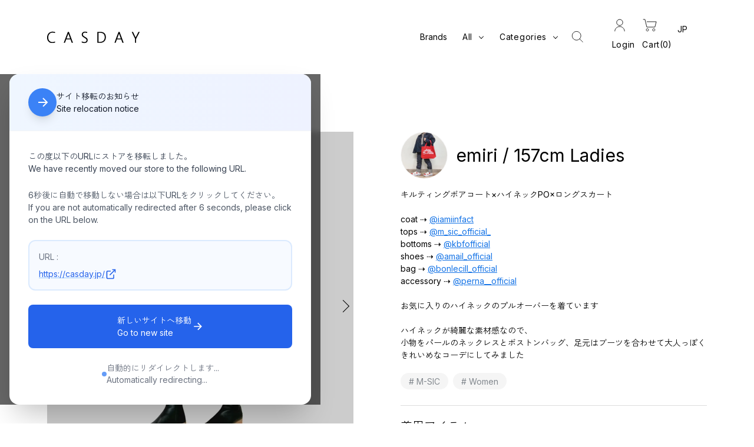

--- FILE ---
content_type: text/html; charset=utf-8
request_url: https://casday.co.jp/blogs/coordinate/emiri-157cm-6
body_size: 25321
content:
<!doctype html>
<html class="no-js" lang="ja">

<head>
  <meta charset="utf-8">
  <meta http-equiv="X-UA-Compatible" content="IE=edge,chrome=1">
  <meta name="viewport" content="width=device-width,initial-scale=1,shrink-to-fit=no">
  <meta name="theme-color" content="">

  <link rel="canonical" href="https://casday.co.jp/blogs/coordinate/emiri-157cm-6">

  <title>
    emiri / 157cm Ladies
 &ndash; CASDAY　/　キャスデイ</title>

  
  <meta name="description" content="キルティングボアコート×ハイネックPO×ロングスカート coat ⇢ @iamiinfact tops ⇢ @m_sic_official_ bottoms ⇢ @kbfofficial shoes ⇢ @amail_official bag ⇢ @bonlecill_official accessory ⇢ @perna__official お気に入りのハイネックのプルオーバーを着ています ハイネックが綺麗な素材感なので、 小物をパールのネックレスとボストンバッグ、足元はブーツを合わせて大人っぽくきれいめなコーデにしてみました">
  

  

<meta property="og:site_name" content="CASDAY　/　キャスデイ">
<meta property="og:url" content="https://casday.co.jp/blogs/coordinate/emiri-157cm-6">
<meta property="og:title" content="emiri / 157cm Ladies">
<meta property="og:type" content="article">
<meta property="og:description" content="キルティングボアコート×ハイネックPO×ロングスカート coat ⇢ @iamiinfact tops ⇢ @m_sic_official_ bottoms ⇢ @kbfofficial shoes ⇢ @amail_official bag ⇢ @bonlecill_official accessory ⇢ @perna__official お気に入りのハイネックのプルオーバーを着ています ハイネックが綺麗な素材感なので、 小物をパールのネックレスとボストンバッグ、足元はブーツを合わせて大人っぽくきれいめなコーデにしてみました"><meta property="og:image" content="http://casday.co.jp/cdn/shop/articles/12.13.jpg?v=1675422128">
  <meta property="og:image:secure_url" content="https://casday.co.jp/cdn/shop/articles/12.13.jpg?v=1675422128">
  <meta property="og:image:width" content="922">
  <meta property="og:image:height" content="1045"><meta name="twitter:card" content="summary_large_image">
<meta name="twitter:title" content="emiri / 157cm Ladies">
<meta name="twitter:description" content="キルティングボアコート×ハイネックPO×ロングスカート coat ⇢ @iamiinfact tops ⇢ @m_sic_official_ bottoms ⇢ @kbfofficial shoes ⇢ @amail_official bag ⇢ @bonlecill_official accessory ⇢ @perna__official お気に入りのハイネックのプルオーバーを着ています ハイネックが綺麗な素材感なので、 小物をパールのネックレスとボストンバッグ、足元はブーツを合わせて大人っぽくきれいめなコーデにしてみました">


  <script>window.performance && window.performance.mark && window.performance.mark('shopify.content_for_header.start');</script><meta id="shopify-digital-wallet" name="shopify-digital-wallet" content="/61706076354/digital_wallets/dialog">
<meta name="shopify-checkout-api-token" content="c6caebfe17171c5914db6c1c251745c1">
<meta id="in-context-paypal-metadata" data-shop-id="61706076354" data-venmo-supported="false" data-environment="production" data-locale="ja_JP" data-paypal-v4="true" data-currency="JPY">
<link rel="alternate" type="application/atom+xml" title="Feed" href="/blogs/coordinate.atom" />
<link rel="alternate" hreflang="x-default" href="https://casday.co.jp/blogs/coordinate/emiri-157cm-6">
<link rel="alternate" hreflang="ja" href="https://casday.co.jp/blogs/coordinate/emiri-157cm-6">
<link rel="alternate" hreflang="en" href="https://casday.co.jp/en/blogs/coordinate/emiri-157cm-6">
<link rel="alternate" hreflang="en-PS" href="https://casday.co.jp/en-me/blogs/coordinate/emiri-157cm-6">
<link rel="alternate" hreflang="ja-PS" href="https://casday.co.jp/ja-me/blogs/coordinate/emiri-157cm-6">
<link rel="alternate" hreflang="en-US" href="https://casday.co.jp/en-us/blogs/coordinate/emiri-157cm-6">
<link rel="alternate" hreflang="ja-US" href="https://casday.co.jp/ja-us/blogs/coordinate/emiri-157cm-6">
<link rel="alternate" hreflang="en-MX" href="https://casday.co.jp/en-us/blogs/coordinate/emiri-157cm-6">
<link rel="alternate" hreflang="ja-MX" href="https://casday.co.jp/ja-us/blogs/coordinate/emiri-157cm-6">
<link rel="alternate" hreflang="en-GT" href="https://casday.co.jp/en-us/blogs/coordinate/emiri-157cm-6">
<link rel="alternate" hreflang="ja-GT" href="https://casday.co.jp/ja-us/blogs/coordinate/emiri-157cm-6">
<link rel="alternate" hreflang="en-SV" href="https://casday.co.jp/en-us/blogs/coordinate/emiri-157cm-6">
<link rel="alternate" hreflang="ja-SV" href="https://casday.co.jp/ja-us/blogs/coordinate/emiri-157cm-6">
<link rel="alternate" hreflang="en-HN" href="https://casday.co.jp/en-us/blogs/coordinate/emiri-157cm-6">
<link rel="alternate" hreflang="ja-HN" href="https://casday.co.jp/ja-us/blogs/coordinate/emiri-157cm-6">
<link rel="alternate" hreflang="en-NI" href="https://casday.co.jp/en-us/blogs/coordinate/emiri-157cm-6">
<link rel="alternate" hreflang="ja-NI" href="https://casday.co.jp/ja-us/blogs/coordinate/emiri-157cm-6">
<link rel="alternate" hreflang="en-CR" href="https://casday.co.jp/en-us/blogs/coordinate/emiri-157cm-6">
<link rel="alternate" hreflang="ja-CR" href="https://casday.co.jp/ja-us/blogs/coordinate/emiri-157cm-6">
<link rel="alternate" hreflang="en-PA" href="https://casday.co.jp/en-us/blogs/coordinate/emiri-157cm-6">
<link rel="alternate" hreflang="ja-PA" href="https://casday.co.jp/ja-us/blogs/coordinate/emiri-157cm-6">
<link rel="alternate" hreflang="en-JM" href="https://casday.co.jp/en-us/blogs/coordinate/emiri-157cm-6">
<link rel="alternate" hreflang="ja-JM" href="https://casday.co.jp/ja-us/blogs/coordinate/emiri-157cm-6">
<link rel="alternate" hreflang="en-DO" href="https://casday.co.jp/en-us/blogs/coordinate/emiri-157cm-6">
<link rel="alternate" hreflang="ja-DO" href="https://casday.co.jp/ja-us/blogs/coordinate/emiri-157cm-6">
<link rel="alternate" hreflang="en-HT" href="https://casday.co.jp/en-us/blogs/coordinate/emiri-157cm-6">
<link rel="alternate" hreflang="ja-HT" href="https://casday.co.jp/ja-us/blogs/coordinate/emiri-157cm-6">
<link rel="alternate" hreflang="en-BS" href="https://casday.co.jp/en-us/blogs/coordinate/emiri-157cm-6">
<link rel="alternate" hreflang="ja-BS" href="https://casday.co.jp/ja-us/blogs/coordinate/emiri-157cm-6">
<link rel="alternate" hreflang="en-BB" href="https://casday.co.jp/en-us/blogs/coordinate/emiri-157cm-6">
<link rel="alternate" hreflang="ja-BB" href="https://casday.co.jp/ja-us/blogs/coordinate/emiri-157cm-6">
<link rel="alternate" hreflang="en-TT" href="https://casday.co.jp/en-us/blogs/coordinate/emiri-157cm-6">
<link rel="alternate" hreflang="ja-TT" href="https://casday.co.jp/ja-us/blogs/coordinate/emiri-157cm-6">
<link rel="alternate" hreflang="en-GD" href="https://casday.co.jp/en-us/blogs/coordinate/emiri-157cm-6">
<link rel="alternate" hreflang="ja-GD" href="https://casday.co.jp/ja-us/blogs/coordinate/emiri-157cm-6">
<link rel="alternate" hreflang="en-AG" href="https://casday.co.jp/en-us/blogs/coordinate/emiri-157cm-6">
<link rel="alternate" hreflang="ja-AG" href="https://casday.co.jp/ja-us/blogs/coordinate/emiri-157cm-6">
<link rel="alternate" hreflang="en-LC" href="https://casday.co.jp/en-us/blogs/coordinate/emiri-157cm-6">
<link rel="alternate" hreflang="ja-LC" href="https://casday.co.jp/ja-us/blogs/coordinate/emiri-157cm-6">
<link rel="alternate" hreflang="en-VC" href="https://casday.co.jp/en-us/blogs/coordinate/emiri-157cm-6">
<link rel="alternate" hreflang="ja-VC" href="https://casday.co.jp/ja-us/blogs/coordinate/emiri-157cm-6">
<link rel="alternate" hreflang="en-SR" href="https://casday.co.jp/en-us/blogs/coordinate/emiri-157cm-6">
<link rel="alternate" hreflang="ja-SR" href="https://casday.co.jp/ja-us/blogs/coordinate/emiri-157cm-6">
<link rel="alternate" hreflang="en-CO" href="https://casday.co.jp/en-us/blogs/coordinate/emiri-157cm-6">
<link rel="alternate" hreflang="ja-CO" href="https://casday.co.jp/ja-us/blogs/coordinate/emiri-157cm-6">
<link rel="alternate" hreflang="en-VE" href="https://casday.co.jp/en-us/blogs/coordinate/emiri-157cm-6">
<link rel="alternate" hreflang="ja-VE" href="https://casday.co.jp/ja-us/blogs/coordinate/emiri-157cm-6">
<link rel="alternate" hreflang="en-EC" href="https://casday.co.jp/en-us/blogs/coordinate/emiri-157cm-6">
<link rel="alternate" hreflang="ja-EC" href="https://casday.co.jp/ja-us/blogs/coordinate/emiri-157cm-6">
<link rel="alternate" hreflang="en-PE" href="https://casday.co.jp/en-us/blogs/coordinate/emiri-157cm-6">
<link rel="alternate" hreflang="ja-PE" href="https://casday.co.jp/ja-us/blogs/coordinate/emiri-157cm-6">
<link rel="alternate" hreflang="en-BO" href="https://casday.co.jp/en-us/blogs/coordinate/emiri-157cm-6">
<link rel="alternate" hreflang="ja-BO" href="https://casday.co.jp/ja-us/blogs/coordinate/emiri-157cm-6">
<link rel="alternate" hreflang="en-CL" href="https://casday.co.jp/en-us/blogs/coordinate/emiri-157cm-6">
<link rel="alternate" hreflang="ja-CL" href="https://casday.co.jp/ja-us/blogs/coordinate/emiri-157cm-6">
<link rel="alternate" hreflang="en-AR" href="https://casday.co.jp/en-us/blogs/coordinate/emiri-157cm-6">
<link rel="alternate" hreflang="ja-AR" href="https://casday.co.jp/ja-us/blogs/coordinate/emiri-157cm-6">
<link rel="alternate" hreflang="en-UY" href="https://casday.co.jp/en-us/blogs/coordinate/emiri-157cm-6">
<link rel="alternate" hreflang="ja-UY" href="https://casday.co.jp/ja-us/blogs/coordinate/emiri-157cm-6">
<link rel="alternate" hreflang="en-PY" href="https://casday.co.jp/en-us/blogs/coordinate/emiri-157cm-6">
<link rel="alternate" hreflang="ja-PY" href="https://casday.co.jp/ja-us/blogs/coordinate/emiri-157cm-6">
<link rel="alternate" hreflang="en-BR" href="https://casday.co.jp/en-us/blogs/coordinate/emiri-157cm-6">
<link rel="alternate" hreflang="ja-BR" href="https://casday.co.jp/ja-us/blogs/coordinate/emiri-157cm-6">
<link rel="alternate" hreflang="en-BZ" href="https://casday.co.jp/en-us/blogs/coordinate/emiri-157cm-6">
<link rel="alternate" hreflang="ja-BZ" href="https://casday.co.jp/ja-us/blogs/coordinate/emiri-157cm-6">
<link rel="alternate" hreflang="en-DM" href="https://casday.co.jp/en-us/blogs/coordinate/emiri-157cm-6">
<link rel="alternate" hreflang="ja-DM" href="https://casday.co.jp/ja-us/blogs/coordinate/emiri-157cm-6">
<link rel="alternate" hreflang="en-GY" href="https://casday.co.jp/en-us/blogs/coordinate/emiri-157cm-6">
<link rel="alternate" hreflang="ja-GY" href="https://casday.co.jp/ja-us/blogs/coordinate/emiri-157cm-6">
<link rel="alternate" hreflang="en-KN" href="https://casday.co.jp/en-us/blogs/coordinate/emiri-157cm-6">
<link rel="alternate" hreflang="ja-KN" href="https://casday.co.jp/ja-us/blogs/coordinate/emiri-157cm-6">
<link rel="alternate" hreflang="en-DZ" href="https://casday.co.jp/en-us/blogs/coordinate/emiri-157cm-6">
<link rel="alternate" hreflang="ja-DZ" href="https://casday.co.jp/ja-us/blogs/coordinate/emiri-157cm-6">
<link rel="alternate" hreflang="en-AO" href="https://casday.co.jp/en-us/blogs/coordinate/emiri-157cm-6">
<link rel="alternate" hreflang="ja-AO" href="https://casday.co.jp/ja-us/blogs/coordinate/emiri-157cm-6">
<link rel="alternate" hreflang="en-BJ" href="https://casday.co.jp/en-us/blogs/coordinate/emiri-157cm-6">
<link rel="alternate" hreflang="ja-BJ" href="https://casday.co.jp/ja-us/blogs/coordinate/emiri-157cm-6">
<link rel="alternate" hreflang="en-BW" href="https://casday.co.jp/en-us/blogs/coordinate/emiri-157cm-6">
<link rel="alternate" hreflang="ja-BW" href="https://casday.co.jp/ja-us/blogs/coordinate/emiri-157cm-6">
<link rel="alternate" hreflang="en-BF" href="https://casday.co.jp/en-us/blogs/coordinate/emiri-157cm-6">
<link rel="alternate" hreflang="ja-BF" href="https://casday.co.jp/ja-us/blogs/coordinate/emiri-157cm-6">
<link rel="alternate" hreflang="en-BI" href="https://casday.co.jp/en-us/blogs/coordinate/emiri-157cm-6">
<link rel="alternate" hreflang="ja-BI" href="https://casday.co.jp/ja-us/blogs/coordinate/emiri-157cm-6">
<link rel="alternate" hreflang="en-CV" href="https://casday.co.jp/en-us/blogs/coordinate/emiri-157cm-6">
<link rel="alternate" hreflang="ja-CV" href="https://casday.co.jp/ja-us/blogs/coordinate/emiri-157cm-6">
<link rel="alternate" hreflang="en-CM" href="https://casday.co.jp/en-us/blogs/coordinate/emiri-157cm-6">
<link rel="alternate" hreflang="ja-CM" href="https://casday.co.jp/ja-us/blogs/coordinate/emiri-157cm-6">
<link rel="alternate" hreflang="en-CF" href="https://casday.co.jp/en-us/blogs/coordinate/emiri-157cm-6">
<link rel="alternate" hreflang="ja-CF" href="https://casday.co.jp/ja-us/blogs/coordinate/emiri-157cm-6">
<link rel="alternate" hreflang="en-TD" href="https://casday.co.jp/en-us/blogs/coordinate/emiri-157cm-6">
<link rel="alternate" hreflang="ja-TD" href="https://casday.co.jp/ja-us/blogs/coordinate/emiri-157cm-6">
<link rel="alternate" hreflang="en-KM" href="https://casday.co.jp/en-us/blogs/coordinate/emiri-157cm-6">
<link rel="alternate" hreflang="ja-KM" href="https://casday.co.jp/ja-us/blogs/coordinate/emiri-157cm-6">
<link rel="alternate" hreflang="en-CG" href="https://casday.co.jp/en-us/blogs/coordinate/emiri-157cm-6">
<link rel="alternate" hreflang="ja-CG" href="https://casday.co.jp/ja-us/blogs/coordinate/emiri-157cm-6">
<link rel="alternate" hreflang="en-CD" href="https://casday.co.jp/en-us/blogs/coordinate/emiri-157cm-6">
<link rel="alternate" hreflang="ja-CD" href="https://casday.co.jp/ja-us/blogs/coordinate/emiri-157cm-6">
<link rel="alternate" hreflang="en-DJ" href="https://casday.co.jp/en-us/blogs/coordinate/emiri-157cm-6">
<link rel="alternate" hreflang="ja-DJ" href="https://casday.co.jp/ja-us/blogs/coordinate/emiri-157cm-6">
<link rel="alternate" hreflang="en-EG" href="https://casday.co.jp/en-us/blogs/coordinate/emiri-157cm-6">
<link rel="alternate" hreflang="ja-EG" href="https://casday.co.jp/ja-us/blogs/coordinate/emiri-157cm-6">
<link rel="alternate" hreflang="en-GQ" href="https://casday.co.jp/en-us/blogs/coordinate/emiri-157cm-6">
<link rel="alternate" hreflang="ja-GQ" href="https://casday.co.jp/ja-us/blogs/coordinate/emiri-157cm-6">
<link rel="alternate" hreflang="en-ER" href="https://casday.co.jp/en-us/blogs/coordinate/emiri-157cm-6">
<link rel="alternate" hreflang="ja-ER" href="https://casday.co.jp/ja-us/blogs/coordinate/emiri-157cm-6">
<link rel="alternate" hreflang="en-SZ" href="https://casday.co.jp/en-us/blogs/coordinate/emiri-157cm-6">
<link rel="alternate" hreflang="ja-SZ" href="https://casday.co.jp/ja-us/blogs/coordinate/emiri-157cm-6">
<link rel="alternate" hreflang="en-ET" href="https://casday.co.jp/en-us/blogs/coordinate/emiri-157cm-6">
<link rel="alternate" hreflang="ja-ET" href="https://casday.co.jp/ja-us/blogs/coordinate/emiri-157cm-6">
<link rel="alternate" hreflang="en-GA" href="https://casday.co.jp/en-us/blogs/coordinate/emiri-157cm-6">
<link rel="alternate" hreflang="ja-GA" href="https://casday.co.jp/ja-us/blogs/coordinate/emiri-157cm-6">
<link rel="alternate" hreflang="en-GM" href="https://casday.co.jp/en-us/blogs/coordinate/emiri-157cm-6">
<link rel="alternate" hreflang="ja-GM" href="https://casday.co.jp/ja-us/blogs/coordinate/emiri-157cm-6">
<link rel="alternate" hreflang="en-GH" href="https://casday.co.jp/en-us/blogs/coordinate/emiri-157cm-6">
<link rel="alternate" hreflang="ja-GH" href="https://casday.co.jp/ja-us/blogs/coordinate/emiri-157cm-6">
<link rel="alternate" hreflang="en-GN" href="https://casday.co.jp/en-us/blogs/coordinate/emiri-157cm-6">
<link rel="alternate" hreflang="ja-GN" href="https://casday.co.jp/ja-us/blogs/coordinate/emiri-157cm-6">
<link rel="alternate" hreflang="en-GW" href="https://casday.co.jp/en-us/blogs/coordinate/emiri-157cm-6">
<link rel="alternate" hreflang="ja-GW" href="https://casday.co.jp/ja-us/blogs/coordinate/emiri-157cm-6">
<link rel="alternate" hreflang="en-CI" href="https://casday.co.jp/en-us/blogs/coordinate/emiri-157cm-6">
<link rel="alternate" hreflang="ja-CI" href="https://casday.co.jp/ja-us/blogs/coordinate/emiri-157cm-6">
<link rel="alternate" hreflang="en-KE" href="https://casday.co.jp/en-us/blogs/coordinate/emiri-157cm-6">
<link rel="alternate" hreflang="ja-KE" href="https://casday.co.jp/ja-us/blogs/coordinate/emiri-157cm-6">
<link rel="alternate" hreflang="en-MG" href="https://casday.co.jp/en-us/blogs/coordinate/emiri-157cm-6">
<link rel="alternate" hreflang="ja-MG" href="https://casday.co.jp/ja-us/blogs/coordinate/emiri-157cm-6">
<link rel="alternate" hreflang="en-MW" href="https://casday.co.jp/en-us/blogs/coordinate/emiri-157cm-6">
<link rel="alternate" hreflang="ja-MW" href="https://casday.co.jp/ja-us/blogs/coordinate/emiri-157cm-6">
<link rel="alternate" hreflang="en-ML" href="https://casday.co.jp/en-us/blogs/coordinate/emiri-157cm-6">
<link rel="alternate" hreflang="ja-ML" href="https://casday.co.jp/ja-us/blogs/coordinate/emiri-157cm-6">
<link rel="alternate" hreflang="en-MR" href="https://casday.co.jp/en-us/blogs/coordinate/emiri-157cm-6">
<link rel="alternate" hreflang="ja-MR" href="https://casday.co.jp/ja-us/blogs/coordinate/emiri-157cm-6">
<link rel="alternate" hreflang="en-MU" href="https://casday.co.jp/en-us/blogs/coordinate/emiri-157cm-6">
<link rel="alternate" hreflang="ja-MU" href="https://casday.co.jp/ja-us/blogs/coordinate/emiri-157cm-6">
<link rel="alternate" hreflang="en-MA" href="https://casday.co.jp/en-us/blogs/coordinate/emiri-157cm-6">
<link rel="alternate" hreflang="ja-MA" href="https://casday.co.jp/ja-us/blogs/coordinate/emiri-157cm-6">
<link rel="alternate" hreflang="en-MZ" href="https://casday.co.jp/en-us/blogs/coordinate/emiri-157cm-6">
<link rel="alternate" hreflang="ja-MZ" href="https://casday.co.jp/ja-us/blogs/coordinate/emiri-157cm-6">
<link rel="alternate" hreflang="en-NA" href="https://casday.co.jp/en-us/blogs/coordinate/emiri-157cm-6">
<link rel="alternate" hreflang="ja-NA" href="https://casday.co.jp/ja-us/blogs/coordinate/emiri-157cm-6">
<link rel="alternate" hreflang="en-NE" href="https://casday.co.jp/en-us/blogs/coordinate/emiri-157cm-6">
<link rel="alternate" hreflang="ja-NE" href="https://casday.co.jp/ja-us/blogs/coordinate/emiri-157cm-6">
<link rel="alternate" hreflang="en-NG" href="https://casday.co.jp/en-us/blogs/coordinate/emiri-157cm-6">
<link rel="alternate" hreflang="ja-NG" href="https://casday.co.jp/ja-us/blogs/coordinate/emiri-157cm-6">
<link rel="alternate" hreflang="en-RW" href="https://casday.co.jp/en-us/blogs/coordinate/emiri-157cm-6">
<link rel="alternate" hreflang="ja-RW" href="https://casday.co.jp/ja-us/blogs/coordinate/emiri-157cm-6">
<link rel="alternate" hreflang="en-ST" href="https://casday.co.jp/en-us/blogs/coordinate/emiri-157cm-6">
<link rel="alternate" hreflang="ja-ST" href="https://casday.co.jp/ja-us/blogs/coordinate/emiri-157cm-6">
<link rel="alternate" hreflang="en-SN" href="https://casday.co.jp/en-us/blogs/coordinate/emiri-157cm-6">
<link rel="alternate" hreflang="ja-SN" href="https://casday.co.jp/ja-us/blogs/coordinate/emiri-157cm-6">
<link rel="alternate" hreflang="en-SC" href="https://casday.co.jp/en-us/blogs/coordinate/emiri-157cm-6">
<link rel="alternate" hreflang="ja-SC" href="https://casday.co.jp/ja-us/blogs/coordinate/emiri-157cm-6">
<link rel="alternate" hreflang="en-SL" href="https://casday.co.jp/en-us/blogs/coordinate/emiri-157cm-6">
<link rel="alternate" hreflang="ja-SL" href="https://casday.co.jp/ja-us/blogs/coordinate/emiri-157cm-6">
<link rel="alternate" hreflang="en-SO" href="https://casday.co.jp/en-us/blogs/coordinate/emiri-157cm-6">
<link rel="alternate" hreflang="ja-SO" href="https://casday.co.jp/ja-us/blogs/coordinate/emiri-157cm-6">
<link rel="alternate" hreflang="en-ZA" href="https://casday.co.jp/en-us/blogs/coordinate/emiri-157cm-6">
<link rel="alternate" hreflang="ja-ZA" href="https://casday.co.jp/ja-us/blogs/coordinate/emiri-157cm-6">
<link rel="alternate" hreflang="en-SS" href="https://casday.co.jp/en-us/blogs/coordinate/emiri-157cm-6">
<link rel="alternate" hreflang="ja-SS" href="https://casday.co.jp/ja-us/blogs/coordinate/emiri-157cm-6">
<link rel="alternate" hreflang="en-SD" href="https://casday.co.jp/en-us/blogs/coordinate/emiri-157cm-6">
<link rel="alternate" hreflang="ja-SD" href="https://casday.co.jp/ja-us/blogs/coordinate/emiri-157cm-6">
<link rel="alternate" hreflang="en-TZ" href="https://casday.co.jp/en-us/blogs/coordinate/emiri-157cm-6">
<link rel="alternate" hreflang="ja-TZ" href="https://casday.co.jp/ja-us/blogs/coordinate/emiri-157cm-6">
<link rel="alternate" hreflang="en-TG" href="https://casday.co.jp/en-us/blogs/coordinate/emiri-157cm-6">
<link rel="alternate" hreflang="ja-TG" href="https://casday.co.jp/ja-us/blogs/coordinate/emiri-157cm-6">
<link rel="alternate" hreflang="en-TN" href="https://casday.co.jp/en-us/blogs/coordinate/emiri-157cm-6">
<link rel="alternate" hreflang="ja-TN" href="https://casday.co.jp/ja-us/blogs/coordinate/emiri-157cm-6">
<link rel="alternate" hreflang="en-UG" href="https://casday.co.jp/en-us/blogs/coordinate/emiri-157cm-6">
<link rel="alternate" hreflang="ja-UG" href="https://casday.co.jp/ja-us/blogs/coordinate/emiri-157cm-6">
<link rel="alternate" hreflang="en-ZM" href="https://casday.co.jp/en-us/blogs/coordinate/emiri-157cm-6">
<link rel="alternate" hreflang="ja-ZM" href="https://casday.co.jp/ja-us/blogs/coordinate/emiri-157cm-6">
<link rel="alternate" hreflang="en-ZW" href="https://casday.co.jp/en-us/blogs/coordinate/emiri-157cm-6">
<link rel="alternate" hreflang="ja-ZW" href="https://casday.co.jp/ja-us/blogs/coordinate/emiri-157cm-6">
<link rel="alternate" hreflang="en-AT" href="https://casday.co.jp/en-eu/blogs/coordinate/emiri-157cm-6">
<link rel="alternate" hreflang="ja-AT" href="https://casday.co.jp/ja-eu/blogs/coordinate/emiri-157cm-6">
<link rel="alternate" hreflang="en-BE" href="https://casday.co.jp/en-eu/blogs/coordinate/emiri-157cm-6">
<link rel="alternate" hreflang="ja-BE" href="https://casday.co.jp/ja-eu/blogs/coordinate/emiri-157cm-6">
<link rel="alternate" hreflang="en-CA" href="https://casday.co.jp/en-eu/blogs/coordinate/emiri-157cm-6">
<link rel="alternate" hreflang="ja-CA" href="https://casday.co.jp/ja-eu/blogs/coordinate/emiri-157cm-6">
<link rel="alternate" hreflang="en-CH" href="https://casday.co.jp/en-eu/blogs/coordinate/emiri-157cm-6">
<link rel="alternate" hreflang="ja-CH" href="https://casday.co.jp/ja-eu/blogs/coordinate/emiri-157cm-6">
<link rel="alternate" hreflang="en-CZ" href="https://casday.co.jp/en-eu/blogs/coordinate/emiri-157cm-6">
<link rel="alternate" hreflang="ja-CZ" href="https://casday.co.jp/ja-eu/blogs/coordinate/emiri-157cm-6">
<link rel="alternate" hreflang="en-DE" href="https://casday.co.jp/en-eu/blogs/coordinate/emiri-157cm-6">
<link rel="alternate" hreflang="ja-DE" href="https://casday.co.jp/ja-eu/blogs/coordinate/emiri-157cm-6">
<link rel="alternate" hreflang="en-DK" href="https://casday.co.jp/en-eu/blogs/coordinate/emiri-157cm-6">
<link rel="alternate" hreflang="ja-DK" href="https://casday.co.jp/ja-eu/blogs/coordinate/emiri-157cm-6">
<link rel="alternate" hreflang="en-ES" href="https://casday.co.jp/en-eu/blogs/coordinate/emiri-157cm-6">
<link rel="alternate" hreflang="ja-ES" href="https://casday.co.jp/ja-eu/blogs/coordinate/emiri-157cm-6">
<link rel="alternate" hreflang="en-FI" href="https://casday.co.jp/en-eu/blogs/coordinate/emiri-157cm-6">
<link rel="alternate" hreflang="ja-FI" href="https://casday.co.jp/ja-eu/blogs/coordinate/emiri-157cm-6">
<link rel="alternate" hreflang="en-FR" href="https://casday.co.jp/en-eu/blogs/coordinate/emiri-157cm-6">
<link rel="alternate" hreflang="ja-FR" href="https://casday.co.jp/ja-eu/blogs/coordinate/emiri-157cm-6">
<link rel="alternate" hreflang="en-GB" href="https://casday.co.jp/en-eu/blogs/coordinate/emiri-157cm-6">
<link rel="alternate" hreflang="ja-GB" href="https://casday.co.jp/ja-eu/blogs/coordinate/emiri-157cm-6">
<link rel="alternate" hreflang="en-IE" href="https://casday.co.jp/en-eu/blogs/coordinate/emiri-157cm-6">
<link rel="alternate" hreflang="ja-IE" href="https://casday.co.jp/ja-eu/blogs/coordinate/emiri-157cm-6">
<link rel="alternate" hreflang="en-IT" href="https://casday.co.jp/en-eu/blogs/coordinate/emiri-157cm-6">
<link rel="alternate" hreflang="ja-IT" href="https://casday.co.jp/ja-eu/blogs/coordinate/emiri-157cm-6">
<link rel="alternate" hreflang="en-NL" href="https://casday.co.jp/en-eu/blogs/coordinate/emiri-157cm-6">
<link rel="alternate" hreflang="ja-NL" href="https://casday.co.jp/ja-eu/blogs/coordinate/emiri-157cm-6">
<link rel="alternate" hreflang="en-NO" href="https://casday.co.jp/en-eu/blogs/coordinate/emiri-157cm-6">
<link rel="alternate" hreflang="ja-NO" href="https://casday.co.jp/ja-eu/blogs/coordinate/emiri-157cm-6">
<link rel="alternate" hreflang="en-PL" href="https://casday.co.jp/en-eu/blogs/coordinate/emiri-157cm-6">
<link rel="alternate" hreflang="ja-PL" href="https://casday.co.jp/ja-eu/blogs/coordinate/emiri-157cm-6">
<link rel="alternate" hreflang="en-PT" href="https://casday.co.jp/en-eu/blogs/coordinate/emiri-157cm-6">
<link rel="alternate" hreflang="ja-PT" href="https://casday.co.jp/ja-eu/blogs/coordinate/emiri-157cm-6">
<link rel="alternate" hreflang="en-SE" href="https://casday.co.jp/en-eu/blogs/coordinate/emiri-157cm-6">
<link rel="alternate" hreflang="ja-SE" href="https://casday.co.jp/ja-eu/blogs/coordinate/emiri-157cm-6">
<link rel="alternate" hreflang="en-BG" href="https://casday.co.jp/en-eu/blogs/coordinate/emiri-157cm-6">
<link rel="alternate" hreflang="ja-BG" href="https://casday.co.jp/ja-eu/blogs/coordinate/emiri-157cm-6">
<link rel="alternate" hreflang="en-HR" href="https://casday.co.jp/en-eu/blogs/coordinate/emiri-157cm-6">
<link rel="alternate" hreflang="ja-HR" href="https://casday.co.jp/ja-eu/blogs/coordinate/emiri-157cm-6">
<link rel="alternate" hreflang="en-CY" href="https://casday.co.jp/en-eu/blogs/coordinate/emiri-157cm-6">
<link rel="alternate" hreflang="ja-CY" href="https://casday.co.jp/ja-eu/blogs/coordinate/emiri-157cm-6">
<link rel="alternate" hreflang="en-EE" href="https://casday.co.jp/en-eu/blogs/coordinate/emiri-157cm-6">
<link rel="alternate" hreflang="ja-EE" href="https://casday.co.jp/ja-eu/blogs/coordinate/emiri-157cm-6">
<link rel="alternate" hreflang="en-GR" href="https://casday.co.jp/en-eu/blogs/coordinate/emiri-157cm-6">
<link rel="alternate" hreflang="ja-GR" href="https://casday.co.jp/ja-eu/blogs/coordinate/emiri-157cm-6">
<link rel="alternate" hreflang="en-HU" href="https://casday.co.jp/en-eu/blogs/coordinate/emiri-157cm-6">
<link rel="alternate" hreflang="ja-HU" href="https://casday.co.jp/ja-eu/blogs/coordinate/emiri-157cm-6">
<link rel="alternate" hreflang="en-LV" href="https://casday.co.jp/en-eu/blogs/coordinate/emiri-157cm-6">
<link rel="alternate" hreflang="ja-LV" href="https://casday.co.jp/ja-eu/blogs/coordinate/emiri-157cm-6">
<link rel="alternate" hreflang="en-LT" href="https://casday.co.jp/en-eu/blogs/coordinate/emiri-157cm-6">
<link rel="alternate" hreflang="ja-LT" href="https://casday.co.jp/ja-eu/blogs/coordinate/emiri-157cm-6">
<link rel="alternate" hreflang="en-LU" href="https://casday.co.jp/en-eu/blogs/coordinate/emiri-157cm-6">
<link rel="alternate" hreflang="ja-LU" href="https://casday.co.jp/ja-eu/blogs/coordinate/emiri-157cm-6">
<link rel="alternate" hreflang="en-MT" href="https://casday.co.jp/en-eu/blogs/coordinate/emiri-157cm-6">
<link rel="alternate" hreflang="ja-MT" href="https://casday.co.jp/ja-eu/blogs/coordinate/emiri-157cm-6">
<link rel="alternate" hreflang="en-RO" href="https://casday.co.jp/en-eu/blogs/coordinate/emiri-157cm-6">
<link rel="alternate" hreflang="ja-RO" href="https://casday.co.jp/ja-eu/blogs/coordinate/emiri-157cm-6">
<link rel="alternate" hreflang="en-SK" href="https://casday.co.jp/en-eu/blogs/coordinate/emiri-157cm-6">
<link rel="alternate" hreflang="ja-SK" href="https://casday.co.jp/ja-eu/blogs/coordinate/emiri-157cm-6">
<link rel="alternate" hreflang="en-SI" href="https://casday.co.jp/en-eu/blogs/coordinate/emiri-157cm-6">
<link rel="alternate" hreflang="ja-SI" href="https://casday.co.jp/ja-eu/blogs/coordinate/emiri-157cm-6">
<link rel="alternate" hreflang="en-IS" href="https://casday.co.jp/en-eu/blogs/coordinate/emiri-157cm-6">
<link rel="alternate" hreflang="ja-IS" href="https://casday.co.jp/ja-eu/blogs/coordinate/emiri-157cm-6">
<link rel="alternate" hreflang="en-UA" href="https://casday.co.jp/en-eu/blogs/coordinate/emiri-157cm-6">
<link rel="alternate" hreflang="ja-UA" href="https://casday.co.jp/ja-eu/blogs/coordinate/emiri-157cm-6">
<link rel="alternate" hreflang="en-RS" href="https://casday.co.jp/en-eu/blogs/coordinate/emiri-157cm-6">
<link rel="alternate" hreflang="ja-RS" href="https://casday.co.jp/ja-eu/blogs/coordinate/emiri-157cm-6">
<link rel="alternate" hreflang="en-BA" href="https://casday.co.jp/en-eu/blogs/coordinate/emiri-157cm-6">
<link rel="alternate" hreflang="ja-BA" href="https://casday.co.jp/ja-eu/blogs/coordinate/emiri-157cm-6">
<link rel="alternate" hreflang="en-MK" href="https://casday.co.jp/en-eu/blogs/coordinate/emiri-157cm-6">
<link rel="alternate" hreflang="ja-MK" href="https://casday.co.jp/ja-eu/blogs/coordinate/emiri-157cm-6">
<link rel="alternate" hreflang="en-ME" href="https://casday.co.jp/en-eu/blogs/coordinate/emiri-157cm-6">
<link rel="alternate" hreflang="ja-ME" href="https://casday.co.jp/ja-eu/blogs/coordinate/emiri-157cm-6">
<link rel="alternate" hreflang="en-AL" href="https://casday.co.jp/en-eu/blogs/coordinate/emiri-157cm-6">
<link rel="alternate" hreflang="ja-AL" href="https://casday.co.jp/ja-eu/blogs/coordinate/emiri-157cm-6">
<link rel="alternate" hreflang="en-MD" href="https://casday.co.jp/en-eu/blogs/coordinate/emiri-157cm-6">
<link rel="alternate" hreflang="ja-MD" href="https://casday.co.jp/ja-eu/blogs/coordinate/emiri-157cm-6">
<link rel="alternate" hreflang="en-XK" href="https://casday.co.jp/en-eu/blogs/coordinate/emiri-157cm-6">
<link rel="alternate" hreflang="ja-XK" href="https://casday.co.jp/ja-eu/blogs/coordinate/emiri-157cm-6">
<link rel="alternate" hreflang="en-BY" href="https://casday.co.jp/en-eu/blogs/coordinate/emiri-157cm-6">
<link rel="alternate" hreflang="ja-BY" href="https://casday.co.jp/ja-eu/blogs/coordinate/emiri-157cm-6">
<link rel="alternate" hreflang="en-GE" href="https://casday.co.jp/en-eu/blogs/coordinate/emiri-157cm-6">
<link rel="alternate" hreflang="ja-GE" href="https://casday.co.jp/ja-eu/blogs/coordinate/emiri-157cm-6">
<link rel="alternate" hreflang="en-AU" href="https://casday.co.jp/en-os/blogs/coordinate/emiri-157cm-6">
<link rel="alternate" hreflang="ja-AU" href="https://casday.co.jp/ja-os/blogs/coordinate/emiri-157cm-6">
<link rel="alternate" hreflang="en-NZ" href="https://casday.co.jp/en-os/blogs/coordinate/emiri-157cm-6">
<link rel="alternate" hreflang="ja-NZ" href="https://casday.co.jp/ja-os/blogs/coordinate/emiri-157cm-6">
<link rel="alternate" hreflang="en-PG" href="https://casday.co.jp/en-os/blogs/coordinate/emiri-157cm-6">
<link rel="alternate" hreflang="ja-PG" href="https://casday.co.jp/ja-os/blogs/coordinate/emiri-157cm-6">
<link rel="alternate" hreflang="en-FJ" href="https://casday.co.jp/en-os/blogs/coordinate/emiri-157cm-6">
<link rel="alternate" hreflang="ja-FJ" href="https://casday.co.jp/ja-os/blogs/coordinate/emiri-157cm-6">
<link rel="alternate" hreflang="en-SB" href="https://casday.co.jp/en-os/blogs/coordinate/emiri-157cm-6">
<link rel="alternate" hreflang="ja-SB" href="https://casday.co.jp/ja-os/blogs/coordinate/emiri-157cm-6">
<link rel="alternate" hreflang="en-WS" href="https://casday.co.jp/en-os/blogs/coordinate/emiri-157cm-6">
<link rel="alternate" hreflang="ja-WS" href="https://casday.co.jp/ja-os/blogs/coordinate/emiri-157cm-6">
<link rel="alternate" hreflang="en-TO" href="https://casday.co.jp/en-os/blogs/coordinate/emiri-157cm-6">
<link rel="alternate" hreflang="ja-TO" href="https://casday.co.jp/ja-os/blogs/coordinate/emiri-157cm-6">
<link rel="alternate" hreflang="en-VU" href="https://casday.co.jp/en-os/blogs/coordinate/emiri-157cm-6">
<link rel="alternate" hreflang="ja-VU" href="https://casday.co.jp/ja-os/blogs/coordinate/emiri-157cm-6">
<link rel="alternate" hreflang="en-KI" href="https://casday.co.jp/en-os/blogs/coordinate/emiri-157cm-6">
<link rel="alternate" hreflang="ja-KI" href="https://casday.co.jp/ja-os/blogs/coordinate/emiri-157cm-6">
<link rel="alternate" hreflang="en-NR" href="https://casday.co.jp/en-os/blogs/coordinate/emiri-157cm-6">
<link rel="alternate" hreflang="ja-NR" href="https://casday.co.jp/ja-os/blogs/coordinate/emiri-157cm-6">
<link rel="alternate" hreflang="en-TV" href="https://casday.co.jp/en-os/blogs/coordinate/emiri-157cm-6">
<link rel="alternate" hreflang="ja-TV" href="https://casday.co.jp/ja-os/blogs/coordinate/emiri-157cm-6">
<link rel="alternate" hreflang="en-KR" href="https://casday.co.jp/en-as/blogs/coordinate/emiri-157cm-6">
<link rel="alternate" hreflang="ja-KR" href="https://casday.co.jp/ja-as/blogs/coordinate/emiri-157cm-6">
<link rel="alternate" hreflang="en-CN" href="https://casday.co.jp/en-as/blogs/coordinate/emiri-157cm-6">
<link rel="alternate" hreflang="ja-CN" href="https://casday.co.jp/ja-as/blogs/coordinate/emiri-157cm-6">
<link rel="alternate" hreflang="en-TW" href="https://casday.co.jp/en-as/blogs/coordinate/emiri-157cm-6">
<link rel="alternate" hreflang="ja-TW" href="https://casday.co.jp/ja-as/blogs/coordinate/emiri-157cm-6">
<link rel="alternate" hreflang="en-HK" href="https://casday.co.jp/en-aso/blogs/coordinate/emiri-157cm-6">
<link rel="alternate" hreflang="ja-HK" href="https://casday.co.jp/ja-aso/blogs/coordinate/emiri-157cm-6">
<link rel="alternate" hreflang="en-MY" href="https://casday.co.jp/en-aso/blogs/coordinate/emiri-157cm-6">
<link rel="alternate" hreflang="ja-MY" href="https://casday.co.jp/ja-aso/blogs/coordinate/emiri-157cm-6">
<link rel="alternate" hreflang="en-SG" href="https://casday.co.jp/en-aso/blogs/coordinate/emiri-157cm-6">
<link rel="alternate" hreflang="ja-SG" href="https://casday.co.jp/ja-aso/blogs/coordinate/emiri-157cm-6">
<link rel="alternate" hreflang="en-AF" href="https://casday.co.jp/en-aso/blogs/coordinate/emiri-157cm-6">
<link rel="alternate" hreflang="ja-AF" href="https://casday.co.jp/ja-aso/blogs/coordinate/emiri-157cm-6">
<link rel="alternate" hreflang="en-AM" href="https://casday.co.jp/en-aso/blogs/coordinate/emiri-157cm-6">
<link rel="alternate" hreflang="ja-AM" href="https://casday.co.jp/ja-aso/blogs/coordinate/emiri-157cm-6">
<link rel="alternate" hreflang="en-AZ" href="https://casday.co.jp/en-aso/blogs/coordinate/emiri-157cm-6">
<link rel="alternate" hreflang="ja-AZ" href="https://casday.co.jp/ja-aso/blogs/coordinate/emiri-157cm-6">
<link rel="alternate" hreflang="en-BD" href="https://casday.co.jp/en-aso/blogs/coordinate/emiri-157cm-6">
<link rel="alternate" hreflang="ja-BD" href="https://casday.co.jp/ja-aso/blogs/coordinate/emiri-157cm-6">
<link rel="alternate" hreflang="en-BT" href="https://casday.co.jp/en-aso/blogs/coordinate/emiri-157cm-6">
<link rel="alternate" hreflang="ja-BT" href="https://casday.co.jp/ja-aso/blogs/coordinate/emiri-157cm-6">
<link rel="alternate" hreflang="en-BN" href="https://casday.co.jp/en-aso/blogs/coordinate/emiri-157cm-6">
<link rel="alternate" hreflang="ja-BN" href="https://casday.co.jp/ja-aso/blogs/coordinate/emiri-157cm-6">
<link rel="alternate" hreflang="en-KH" href="https://casday.co.jp/en-aso/blogs/coordinate/emiri-157cm-6">
<link rel="alternate" hreflang="ja-KH" href="https://casday.co.jp/ja-aso/blogs/coordinate/emiri-157cm-6">
<link rel="alternate" hreflang="en-MO" href="https://casday.co.jp/en-aso/blogs/coordinate/emiri-157cm-6">
<link rel="alternate" hreflang="ja-MO" href="https://casday.co.jp/ja-aso/blogs/coordinate/emiri-157cm-6">
<link rel="alternate" hreflang="en-IN" href="https://casday.co.jp/en-aso/blogs/coordinate/emiri-157cm-6">
<link rel="alternate" hreflang="ja-IN" href="https://casday.co.jp/ja-aso/blogs/coordinate/emiri-157cm-6">
<link rel="alternate" hreflang="en-ID" href="https://casday.co.jp/en-aso/blogs/coordinate/emiri-157cm-6">
<link rel="alternate" hreflang="ja-ID" href="https://casday.co.jp/ja-aso/blogs/coordinate/emiri-157cm-6">
<link rel="alternate" hreflang="en-KZ" href="https://casday.co.jp/en-aso/blogs/coordinate/emiri-157cm-6">
<link rel="alternate" hreflang="ja-KZ" href="https://casday.co.jp/ja-aso/blogs/coordinate/emiri-157cm-6">
<link rel="alternate" hreflang="en-KG" href="https://casday.co.jp/en-aso/blogs/coordinate/emiri-157cm-6">
<link rel="alternate" hreflang="ja-KG" href="https://casday.co.jp/ja-aso/blogs/coordinate/emiri-157cm-6">
<link rel="alternate" hreflang="en-LA" href="https://casday.co.jp/en-aso/blogs/coordinate/emiri-157cm-6">
<link rel="alternate" hreflang="ja-LA" href="https://casday.co.jp/ja-aso/blogs/coordinate/emiri-157cm-6">
<link rel="alternate" hreflang="en-MV" href="https://casday.co.jp/en-aso/blogs/coordinate/emiri-157cm-6">
<link rel="alternate" hreflang="ja-MV" href="https://casday.co.jp/ja-aso/blogs/coordinate/emiri-157cm-6">
<link rel="alternate" hreflang="en-MN" href="https://casday.co.jp/en-aso/blogs/coordinate/emiri-157cm-6">
<link rel="alternate" hreflang="ja-MN" href="https://casday.co.jp/ja-aso/blogs/coordinate/emiri-157cm-6">
<link rel="alternate" hreflang="en-MM" href="https://casday.co.jp/en-aso/blogs/coordinate/emiri-157cm-6">
<link rel="alternate" hreflang="ja-MM" href="https://casday.co.jp/ja-aso/blogs/coordinate/emiri-157cm-6">
<link rel="alternate" hreflang="en-NP" href="https://casday.co.jp/en-aso/blogs/coordinate/emiri-157cm-6">
<link rel="alternate" hreflang="ja-NP" href="https://casday.co.jp/ja-aso/blogs/coordinate/emiri-157cm-6">
<link rel="alternate" hreflang="en-PK" href="https://casday.co.jp/en-aso/blogs/coordinate/emiri-157cm-6">
<link rel="alternate" hreflang="ja-PK" href="https://casday.co.jp/ja-aso/blogs/coordinate/emiri-157cm-6">
<link rel="alternate" hreflang="en-PH" href="https://casday.co.jp/en-aso/blogs/coordinate/emiri-157cm-6">
<link rel="alternate" hreflang="ja-PH" href="https://casday.co.jp/ja-aso/blogs/coordinate/emiri-157cm-6">
<link rel="alternate" hreflang="en-LK" href="https://casday.co.jp/en-aso/blogs/coordinate/emiri-157cm-6">
<link rel="alternate" hreflang="ja-LK" href="https://casday.co.jp/ja-aso/blogs/coordinate/emiri-157cm-6">
<link rel="alternate" hreflang="en-TJ" href="https://casday.co.jp/en-aso/blogs/coordinate/emiri-157cm-6">
<link rel="alternate" hreflang="ja-TJ" href="https://casday.co.jp/ja-aso/blogs/coordinate/emiri-157cm-6">
<link rel="alternate" hreflang="en-TH" href="https://casday.co.jp/en-aso/blogs/coordinate/emiri-157cm-6">
<link rel="alternate" hreflang="ja-TH" href="https://casday.co.jp/ja-aso/blogs/coordinate/emiri-157cm-6">
<link rel="alternate" hreflang="en-TL" href="https://casday.co.jp/en-aso/blogs/coordinate/emiri-157cm-6">
<link rel="alternate" hreflang="ja-TL" href="https://casday.co.jp/ja-aso/blogs/coordinate/emiri-157cm-6">
<link rel="alternate" hreflang="en-TM" href="https://casday.co.jp/en-aso/blogs/coordinate/emiri-157cm-6">
<link rel="alternate" hreflang="ja-TM" href="https://casday.co.jp/ja-aso/blogs/coordinate/emiri-157cm-6">
<link rel="alternate" hreflang="en-UZ" href="https://casday.co.jp/en-aso/blogs/coordinate/emiri-157cm-6">
<link rel="alternate" hreflang="ja-UZ" href="https://casday.co.jp/ja-aso/blogs/coordinate/emiri-157cm-6">
<link rel="alternate" hreflang="en-VN" href="https://casday.co.jp/en-aso/blogs/coordinate/emiri-157cm-6">
<link rel="alternate" hreflang="ja-VN" href="https://casday.co.jp/ja-aso/blogs/coordinate/emiri-157cm-6">
<script async="async" src="/checkouts/internal/preloads.js?locale=ja-JP"></script>
<link rel="preconnect" href="https://shop.app" crossorigin="anonymous">
<script async="async" src="https://shop.app/checkouts/internal/preloads.js?locale=ja-JP&shop_id=61706076354" crossorigin="anonymous"></script>
<script id="apple-pay-shop-capabilities" type="application/json">{"shopId":61706076354,"countryCode":"JP","currencyCode":"JPY","merchantCapabilities":["supports3DS"],"merchantId":"gid:\/\/shopify\/Shop\/61706076354","merchantName":"CASDAY　\/　キャスデイ","requiredBillingContactFields":["postalAddress","email","phone"],"requiredShippingContactFields":["postalAddress","email","phone"],"shippingType":"shipping","supportedNetworks":["visa","masterCard","amex","jcb","discover"],"total":{"type":"pending","label":"CASDAY　\/　キャスデイ","amount":"1.00"},"shopifyPaymentsEnabled":true,"supportsSubscriptions":true}</script>
<script id="shopify-features" type="application/json">{"accessToken":"c6caebfe17171c5914db6c1c251745c1","betas":["rich-media-storefront-analytics"],"domain":"casday.co.jp","predictiveSearch":false,"shopId":61706076354,"locale":"ja"}</script>
<script>var Shopify = Shopify || {};
Shopify.shop = "casday-store.myshopify.com";
Shopify.locale = "ja";
Shopify.currency = {"active":"JPY","rate":"1.0"};
Shopify.country = "JP";
Shopify.theme = {"name":"251203_リダイレクトのご案内","id":146488295618,"schema_name":"Themekit template theme","schema_version":"1.0.0","theme_store_id":null,"role":"main"};
Shopify.theme.handle = "null";
Shopify.theme.style = {"id":null,"handle":null};
Shopify.cdnHost = "casday.co.jp/cdn";
Shopify.routes = Shopify.routes || {};
Shopify.routes.root = "/";</script>
<script type="module">!function(o){(o.Shopify=o.Shopify||{}).modules=!0}(window);</script>
<script>!function(o){function n(){var o=[];function n(){o.push(Array.prototype.slice.apply(arguments))}return n.q=o,n}var t=o.Shopify=o.Shopify||{};t.loadFeatures=n(),t.autoloadFeatures=n()}(window);</script>
<script>
  window.ShopifyPay = window.ShopifyPay || {};
  window.ShopifyPay.apiHost = "shop.app\/pay";
  window.ShopifyPay.redirectState = null;
</script>
<script id="shop-js-analytics" type="application/json">{"pageType":"article"}</script>
<script defer="defer" async type="module" src="//casday.co.jp/cdn/shopifycloud/shop-js/modules/v2/client.init-shop-cart-sync_CHE6QNUr.ja.esm.js"></script>
<script defer="defer" async type="module" src="//casday.co.jp/cdn/shopifycloud/shop-js/modules/v2/chunk.common_D98kRh4-.esm.js"></script>
<script defer="defer" async type="module" src="//casday.co.jp/cdn/shopifycloud/shop-js/modules/v2/chunk.modal_BNwoMci-.esm.js"></script>
<script type="module">
  await import("//casday.co.jp/cdn/shopifycloud/shop-js/modules/v2/client.init-shop-cart-sync_CHE6QNUr.ja.esm.js");
await import("//casday.co.jp/cdn/shopifycloud/shop-js/modules/v2/chunk.common_D98kRh4-.esm.js");
await import("//casday.co.jp/cdn/shopifycloud/shop-js/modules/v2/chunk.modal_BNwoMci-.esm.js");

  window.Shopify.SignInWithShop?.initShopCartSync?.({"fedCMEnabled":true,"windoidEnabled":true});

</script>
<script>
  window.Shopify = window.Shopify || {};
  if (!window.Shopify.featureAssets) window.Shopify.featureAssets = {};
  window.Shopify.featureAssets['shop-js'] = {"shop-cart-sync":["modules/v2/client.shop-cart-sync_Fn6E0AvD.ja.esm.js","modules/v2/chunk.common_D98kRh4-.esm.js","modules/v2/chunk.modal_BNwoMci-.esm.js"],"init-fed-cm":["modules/v2/client.init-fed-cm_sYFpctDP.ja.esm.js","modules/v2/chunk.common_D98kRh4-.esm.js","modules/v2/chunk.modal_BNwoMci-.esm.js"],"shop-toast-manager":["modules/v2/client.shop-toast-manager_Cm6TtnXd.ja.esm.js","modules/v2/chunk.common_D98kRh4-.esm.js","modules/v2/chunk.modal_BNwoMci-.esm.js"],"init-shop-cart-sync":["modules/v2/client.init-shop-cart-sync_CHE6QNUr.ja.esm.js","modules/v2/chunk.common_D98kRh4-.esm.js","modules/v2/chunk.modal_BNwoMci-.esm.js"],"shop-button":["modules/v2/client.shop-button_CZ95wHjv.ja.esm.js","modules/v2/chunk.common_D98kRh4-.esm.js","modules/v2/chunk.modal_BNwoMci-.esm.js"],"init-windoid":["modules/v2/client.init-windoid_BTB72QS9.ja.esm.js","modules/v2/chunk.common_D98kRh4-.esm.js","modules/v2/chunk.modal_BNwoMci-.esm.js"],"shop-cash-offers":["modules/v2/client.shop-cash-offers_BFHBnhKY.ja.esm.js","modules/v2/chunk.common_D98kRh4-.esm.js","modules/v2/chunk.modal_BNwoMci-.esm.js"],"pay-button":["modules/v2/client.pay-button_DTH50Rzq.ja.esm.js","modules/v2/chunk.common_D98kRh4-.esm.js","modules/v2/chunk.modal_BNwoMci-.esm.js"],"init-customer-accounts":["modules/v2/client.init-customer-accounts_BUGn0cIS.ja.esm.js","modules/v2/client.shop-login-button_B-yi3nMN.ja.esm.js","modules/v2/chunk.common_D98kRh4-.esm.js","modules/v2/chunk.modal_BNwoMci-.esm.js"],"avatar":["modules/v2/client.avatar_BTnouDA3.ja.esm.js"],"checkout-modal":["modules/v2/client.checkout-modal_B9SXRRFG.ja.esm.js","modules/v2/chunk.common_D98kRh4-.esm.js","modules/v2/chunk.modal_BNwoMci-.esm.js"],"init-shop-for-new-customer-accounts":["modules/v2/client.init-shop-for-new-customer-accounts_CoX20XDP.ja.esm.js","modules/v2/client.shop-login-button_B-yi3nMN.ja.esm.js","modules/v2/chunk.common_D98kRh4-.esm.js","modules/v2/chunk.modal_BNwoMci-.esm.js"],"init-customer-accounts-sign-up":["modules/v2/client.init-customer-accounts-sign-up_CSeMJfz-.ja.esm.js","modules/v2/client.shop-login-button_B-yi3nMN.ja.esm.js","modules/v2/chunk.common_D98kRh4-.esm.js","modules/v2/chunk.modal_BNwoMci-.esm.js"],"init-shop-email-lookup-coordinator":["modules/v2/client.init-shop-email-lookup-coordinator_DazyVOqY.ja.esm.js","modules/v2/chunk.common_D98kRh4-.esm.js","modules/v2/chunk.modal_BNwoMci-.esm.js"],"shop-follow-button":["modules/v2/client.shop-follow-button_DjSWKMco.ja.esm.js","modules/v2/chunk.common_D98kRh4-.esm.js","modules/v2/chunk.modal_BNwoMci-.esm.js"],"shop-login-button":["modules/v2/client.shop-login-button_B-yi3nMN.ja.esm.js","modules/v2/chunk.common_D98kRh4-.esm.js","modules/v2/chunk.modal_BNwoMci-.esm.js"],"shop-login":["modules/v2/client.shop-login_BdZnYXk6.ja.esm.js","modules/v2/chunk.common_D98kRh4-.esm.js","modules/v2/chunk.modal_BNwoMci-.esm.js"],"lead-capture":["modules/v2/client.lead-capture_emq1eXKF.ja.esm.js","modules/v2/chunk.common_D98kRh4-.esm.js","modules/v2/chunk.modal_BNwoMci-.esm.js"],"payment-terms":["modules/v2/client.payment-terms_CeWs54sX.ja.esm.js","modules/v2/chunk.common_D98kRh4-.esm.js","modules/v2/chunk.modal_BNwoMci-.esm.js"]};
</script>
<script id="__st">var __st={"a":61706076354,"offset":32400,"reqid":"ce2fbd13-e54c-464b-9889-a7be2867d729-1769685627","pageurl":"casday.co.jp\/blogs\/coordinate\/emiri-157cm-6","s":"articles-562307072194","u":"19f25f243b76","p":"article","rtyp":"article","rid":562307072194};</script>
<script>window.ShopifyPaypalV4VisibilityTracking = true;</script>
<script id="captcha-bootstrap">!function(){'use strict';const t='contact',e='account',n='new_comment',o=[[t,t],['blogs',n],['comments',n],[t,'customer']],c=[[e,'customer_login'],[e,'guest_login'],[e,'recover_customer_password'],[e,'create_customer']],r=t=>t.map((([t,e])=>`form[action*='/${t}']:not([data-nocaptcha='true']) input[name='form_type'][value='${e}']`)).join(','),a=t=>()=>t?[...document.querySelectorAll(t)].map((t=>t.form)):[];function s(){const t=[...o],e=r(t);return a(e)}const i='password',u='form_key',d=['recaptcha-v3-token','g-recaptcha-response','h-captcha-response',i],f=()=>{try{return window.sessionStorage}catch{return}},m='__shopify_v',_=t=>t.elements[u];function p(t,e,n=!1){try{const o=window.sessionStorage,c=JSON.parse(o.getItem(e)),{data:r}=function(t){const{data:e,action:n}=t;return t[m]||n?{data:e,action:n}:{data:t,action:n}}(c);for(const[e,n]of Object.entries(r))t.elements[e]&&(t.elements[e].value=n);n&&o.removeItem(e)}catch(o){console.error('form repopulation failed',{error:o})}}const l='form_type',E='cptcha';function T(t){t.dataset[E]=!0}const w=window,h=w.document,L='Shopify',v='ce_forms',y='captcha';let A=!1;((t,e)=>{const n=(g='f06e6c50-85a8-45c8-87d0-21a2b65856fe',I='https://cdn.shopify.com/shopifycloud/storefront-forms-hcaptcha/ce_storefront_forms_captcha_hcaptcha.v1.5.2.iife.js',D={infoText:'hCaptchaによる保護',privacyText:'プライバシー',termsText:'利用規約'},(t,e,n)=>{const o=w[L][v],c=o.bindForm;if(c)return c(t,g,e,D).then(n);var r;o.q.push([[t,g,e,D],n]),r=I,A||(h.body.append(Object.assign(h.createElement('script'),{id:'captcha-provider',async:!0,src:r})),A=!0)});var g,I,D;w[L]=w[L]||{},w[L][v]=w[L][v]||{},w[L][v].q=[],w[L][y]=w[L][y]||{},w[L][y].protect=function(t,e){n(t,void 0,e),T(t)},Object.freeze(w[L][y]),function(t,e,n,w,h,L){const[v,y,A,g]=function(t,e,n){const i=e?o:[],u=t?c:[],d=[...i,...u],f=r(d),m=r(i),_=r(d.filter((([t,e])=>n.includes(e))));return[a(f),a(m),a(_),s()]}(w,h,L),I=t=>{const e=t.target;return e instanceof HTMLFormElement?e:e&&e.form},D=t=>v().includes(t);t.addEventListener('submit',(t=>{const e=I(t);if(!e)return;const n=D(e)&&!e.dataset.hcaptchaBound&&!e.dataset.recaptchaBound,o=_(e),c=g().includes(e)&&(!o||!o.value);(n||c)&&t.preventDefault(),c&&!n&&(function(t){try{if(!f())return;!function(t){const e=f();if(!e)return;const n=_(t);if(!n)return;const o=n.value;o&&e.removeItem(o)}(t);const e=Array.from(Array(32),(()=>Math.random().toString(36)[2])).join('');!function(t,e){_(t)||t.append(Object.assign(document.createElement('input'),{type:'hidden',name:u})),t.elements[u].value=e}(t,e),function(t,e){const n=f();if(!n)return;const o=[...t.querySelectorAll(`input[type='${i}']`)].map((({name:t})=>t)),c=[...d,...o],r={};for(const[a,s]of new FormData(t).entries())c.includes(a)||(r[a]=s);n.setItem(e,JSON.stringify({[m]:1,action:t.action,data:r}))}(t,e)}catch(e){console.error('failed to persist form',e)}}(e),e.submit())}));const S=(t,e)=>{t&&!t.dataset[E]&&(n(t,e.some((e=>e===t))),T(t))};for(const o of['focusin','change'])t.addEventListener(o,(t=>{const e=I(t);D(e)&&S(e,y())}));const B=e.get('form_key'),M=e.get(l),P=B&&M;t.addEventListener('DOMContentLoaded',(()=>{const t=y();if(P)for(const e of t)e.elements[l].value===M&&p(e,B);[...new Set([...A(),...v().filter((t=>'true'===t.dataset.shopifyCaptcha))])].forEach((e=>S(e,t)))}))}(h,new URLSearchParams(w.location.search),n,t,e,['guest_login'])})(!0,!0)}();</script>
<script integrity="sha256-4kQ18oKyAcykRKYeNunJcIwy7WH5gtpwJnB7kiuLZ1E=" data-source-attribution="shopify.loadfeatures" defer="defer" src="//casday.co.jp/cdn/shopifycloud/storefront/assets/storefront/load_feature-a0a9edcb.js" crossorigin="anonymous"></script>
<script crossorigin="anonymous" defer="defer" src="//casday.co.jp/cdn/shopifycloud/storefront/assets/shopify_pay/storefront-65b4c6d7.js?v=20250812"></script>
<script data-source-attribution="shopify.dynamic_checkout.dynamic.init">var Shopify=Shopify||{};Shopify.PaymentButton=Shopify.PaymentButton||{isStorefrontPortableWallets:!0,init:function(){window.Shopify.PaymentButton.init=function(){};var t=document.createElement("script");t.src="https://casday.co.jp/cdn/shopifycloud/portable-wallets/latest/portable-wallets.ja.js",t.type="module",document.head.appendChild(t)}};
</script>
<script data-source-attribution="shopify.dynamic_checkout.buyer_consent">
  function portableWalletsHideBuyerConsent(e){var t=document.getElementById("shopify-buyer-consent"),n=document.getElementById("shopify-subscription-policy-button");t&&n&&(t.classList.add("hidden"),t.setAttribute("aria-hidden","true"),n.removeEventListener("click",e))}function portableWalletsShowBuyerConsent(e){var t=document.getElementById("shopify-buyer-consent"),n=document.getElementById("shopify-subscription-policy-button");t&&n&&(t.classList.remove("hidden"),t.removeAttribute("aria-hidden"),n.addEventListener("click",e))}window.Shopify?.PaymentButton&&(window.Shopify.PaymentButton.hideBuyerConsent=portableWalletsHideBuyerConsent,window.Shopify.PaymentButton.showBuyerConsent=portableWalletsShowBuyerConsent);
</script>
<script data-source-attribution="shopify.dynamic_checkout.cart.bootstrap">document.addEventListener("DOMContentLoaded",(function(){function t(){return document.querySelector("shopify-accelerated-checkout-cart, shopify-accelerated-checkout")}if(t())Shopify.PaymentButton.init();else{new MutationObserver((function(e,n){t()&&(Shopify.PaymentButton.init(),n.disconnect())})).observe(document.body,{childList:!0,subtree:!0})}}));
</script>
<link id="shopify-accelerated-checkout-styles" rel="stylesheet" media="screen" href="https://casday.co.jp/cdn/shopifycloud/portable-wallets/latest/accelerated-checkout-backwards-compat.css" crossorigin="anonymous">
<style id="shopify-accelerated-checkout-cart">
        #shopify-buyer-consent {
  margin-top: 1em;
  display: inline-block;
  width: 100%;
}

#shopify-buyer-consent.hidden {
  display: none;
}

#shopify-subscription-policy-button {
  background: none;
  border: none;
  padding: 0;
  text-decoration: underline;
  font-size: inherit;
  cursor: pointer;
}

#shopify-subscription-policy-button::before {
  box-shadow: none;
}

      </style>

<script>window.performance && window.performance.mark && window.performance.mark('shopify.content_for_header.end');</script>
<link rel="icon" href="//casday.co.jp/cdn/shop/t/20/assets/favicon.ico?v=69664066043648481721764718596">
<link rel="icon" href="//casday.co.jp/cdn/shop/t/20/assets/favicon.svg?v=11678" type="image/svg+xml"><link rel="apple-touch-icon" href="//casday.co.jp/cdn/shop/files/og-image_180x180.jpg?v=1662647284"><link rel="manifest" href="//casday.co.jp/cdn/shop/t/20/assets/manifest.webmanifest?v=77790750830124294211764718596"><link rel="preconnect" href="https://fonts.gstatic.com">
  <link href="//casday.co.jp/cdn/shop/t/20/assets/swiper.min.css?v=86054114921197195421764718596" rel="stylesheet" type="text/css" media="all" />
  <link href="//casday.co.jp/cdn/shop/t/20/assets/style.css?v=117235620153300922481764718596" rel="stylesheet" type="text/css" media="all" />
  <link href="//casday.co.jp/cdn/shop/t/20/assets/application.css?v=111603181540343972631764718596" rel="stylesheet" type="text/css" media="all" />

  <!-- Facebook tag -->
  <meta name="facebook-domain-verification" content="7fu5xd3nr3bsoebft7fvh8ur1p7arz" />
  <!-- Google tag (gtag.js) -->
  <script async src="https://www.googletagmanager.com/gtag/js?id=G-C6RQQWD4PT"></script>
  <script>
    window.dataLayer = window.dataLayer || [];
    function gtag() { dataLayer.push(arguments); }
    gtag('js', new Date());

    gtag('config', 'G-C6RQQWD4PT');
  </script>
<link href="https://monorail-edge.shopifysvc.com" rel="dns-prefetch">
<script>(function(){if ("sendBeacon" in navigator && "performance" in window) {try {var session_token_from_headers = performance.getEntriesByType('navigation')[0].serverTiming.find(x => x.name == '_s').description;} catch {var session_token_from_headers = undefined;}var session_cookie_matches = document.cookie.match(/_shopify_s=([^;]*)/);var session_token_from_cookie = session_cookie_matches && session_cookie_matches.length === 2 ? session_cookie_matches[1] : "";var session_token = session_token_from_headers || session_token_from_cookie || "";function handle_abandonment_event(e) {var entries = performance.getEntries().filter(function(entry) {return /monorail-edge.shopifysvc.com/.test(entry.name);});if (!window.abandonment_tracked && entries.length === 0) {window.abandonment_tracked = true;var currentMs = Date.now();var navigation_start = performance.timing.navigationStart;var payload = {shop_id: 61706076354,url: window.location.href,navigation_start,duration: currentMs - navigation_start,session_token,page_type: "article"};window.navigator.sendBeacon("https://monorail-edge.shopifysvc.com/v1/produce", JSON.stringify({schema_id: "online_store_buyer_site_abandonment/1.1",payload: payload,metadata: {event_created_at_ms: currentMs,event_sent_at_ms: currentMs}}));}}window.addEventListener('pagehide', handle_abandonment_event);}}());</script>
<script id="web-pixels-manager-setup">(function e(e,d,r,n,o){if(void 0===o&&(o={}),!Boolean(null===(a=null===(i=window.Shopify)||void 0===i?void 0:i.analytics)||void 0===a?void 0:a.replayQueue)){var i,a;window.Shopify=window.Shopify||{};var t=window.Shopify;t.analytics=t.analytics||{};var s=t.analytics;s.replayQueue=[],s.publish=function(e,d,r){return s.replayQueue.push([e,d,r]),!0};try{self.performance.mark("wpm:start")}catch(e){}var l=function(){var e={modern:/Edge?\/(1{2}[4-9]|1[2-9]\d|[2-9]\d{2}|\d{4,})\.\d+(\.\d+|)|Firefox\/(1{2}[4-9]|1[2-9]\d|[2-9]\d{2}|\d{4,})\.\d+(\.\d+|)|Chrom(ium|e)\/(9{2}|\d{3,})\.\d+(\.\d+|)|(Maci|X1{2}).+ Version\/(15\.\d+|(1[6-9]|[2-9]\d|\d{3,})\.\d+)([,.]\d+|)( \(\w+\)|)( Mobile\/\w+|) Safari\/|Chrome.+OPR\/(9{2}|\d{3,})\.\d+\.\d+|(CPU[ +]OS|iPhone[ +]OS|CPU[ +]iPhone|CPU IPhone OS|CPU iPad OS)[ +]+(15[._]\d+|(1[6-9]|[2-9]\d|\d{3,})[._]\d+)([._]\d+|)|Android:?[ /-](13[3-9]|1[4-9]\d|[2-9]\d{2}|\d{4,})(\.\d+|)(\.\d+|)|Android.+Firefox\/(13[5-9]|1[4-9]\d|[2-9]\d{2}|\d{4,})\.\d+(\.\d+|)|Android.+Chrom(ium|e)\/(13[3-9]|1[4-9]\d|[2-9]\d{2}|\d{4,})\.\d+(\.\d+|)|SamsungBrowser\/([2-9]\d|\d{3,})\.\d+/,legacy:/Edge?\/(1[6-9]|[2-9]\d|\d{3,})\.\d+(\.\d+|)|Firefox\/(5[4-9]|[6-9]\d|\d{3,})\.\d+(\.\d+|)|Chrom(ium|e)\/(5[1-9]|[6-9]\d|\d{3,})\.\d+(\.\d+|)([\d.]+$|.*Safari\/(?![\d.]+ Edge\/[\d.]+$))|(Maci|X1{2}).+ Version\/(10\.\d+|(1[1-9]|[2-9]\d|\d{3,})\.\d+)([,.]\d+|)( \(\w+\)|)( Mobile\/\w+|) Safari\/|Chrome.+OPR\/(3[89]|[4-9]\d|\d{3,})\.\d+\.\d+|(CPU[ +]OS|iPhone[ +]OS|CPU[ +]iPhone|CPU IPhone OS|CPU iPad OS)[ +]+(10[._]\d+|(1[1-9]|[2-9]\d|\d{3,})[._]\d+)([._]\d+|)|Android:?[ /-](13[3-9]|1[4-9]\d|[2-9]\d{2}|\d{4,})(\.\d+|)(\.\d+|)|Mobile Safari.+OPR\/([89]\d|\d{3,})\.\d+\.\d+|Android.+Firefox\/(13[5-9]|1[4-9]\d|[2-9]\d{2}|\d{4,})\.\d+(\.\d+|)|Android.+Chrom(ium|e)\/(13[3-9]|1[4-9]\d|[2-9]\d{2}|\d{4,})\.\d+(\.\d+|)|Android.+(UC? ?Browser|UCWEB|U3)[ /]?(15\.([5-9]|\d{2,})|(1[6-9]|[2-9]\d|\d{3,})\.\d+)\.\d+|SamsungBrowser\/(5\.\d+|([6-9]|\d{2,})\.\d+)|Android.+MQ{2}Browser\/(14(\.(9|\d{2,})|)|(1[5-9]|[2-9]\d|\d{3,})(\.\d+|))(\.\d+|)|K[Aa][Ii]OS\/(3\.\d+|([4-9]|\d{2,})\.\d+)(\.\d+|)/},d=e.modern,r=e.legacy,n=navigator.userAgent;return n.match(d)?"modern":n.match(r)?"legacy":"unknown"}(),u="modern"===l?"modern":"legacy",c=(null!=n?n:{modern:"",legacy:""})[u],f=function(e){return[e.baseUrl,"/wpm","/b",e.hashVersion,"modern"===e.buildTarget?"m":"l",".js"].join("")}({baseUrl:d,hashVersion:r,buildTarget:u}),m=function(e){var d=e.version,r=e.bundleTarget,n=e.surface,o=e.pageUrl,i=e.monorailEndpoint;return{emit:function(e){var a=e.status,t=e.errorMsg,s=(new Date).getTime(),l=JSON.stringify({metadata:{event_sent_at_ms:s},events:[{schema_id:"web_pixels_manager_load/3.1",payload:{version:d,bundle_target:r,page_url:o,status:a,surface:n,error_msg:t},metadata:{event_created_at_ms:s}}]});if(!i)return console&&console.warn&&console.warn("[Web Pixels Manager] No Monorail endpoint provided, skipping logging."),!1;try{return self.navigator.sendBeacon.bind(self.navigator)(i,l)}catch(e){}var u=new XMLHttpRequest;try{return u.open("POST",i,!0),u.setRequestHeader("Content-Type","text/plain"),u.send(l),!0}catch(e){return console&&console.warn&&console.warn("[Web Pixels Manager] Got an unhandled error while logging to Monorail."),!1}}}}({version:r,bundleTarget:l,surface:e.surface,pageUrl:self.location.href,monorailEndpoint:e.monorailEndpoint});try{o.browserTarget=l,function(e){var d=e.src,r=e.async,n=void 0===r||r,o=e.onload,i=e.onerror,a=e.sri,t=e.scriptDataAttributes,s=void 0===t?{}:t,l=document.createElement("script"),u=document.querySelector("head"),c=document.querySelector("body");if(l.async=n,l.src=d,a&&(l.integrity=a,l.crossOrigin="anonymous"),s)for(var f in s)if(Object.prototype.hasOwnProperty.call(s,f))try{l.dataset[f]=s[f]}catch(e){}if(o&&l.addEventListener("load",o),i&&l.addEventListener("error",i),u)u.appendChild(l);else{if(!c)throw new Error("Did not find a head or body element to append the script");c.appendChild(l)}}({src:f,async:!0,onload:function(){if(!function(){var e,d;return Boolean(null===(d=null===(e=window.Shopify)||void 0===e?void 0:e.analytics)||void 0===d?void 0:d.initialized)}()){var d=window.webPixelsManager.init(e)||void 0;if(d){var r=window.Shopify.analytics;r.replayQueue.forEach((function(e){var r=e[0],n=e[1],o=e[2];d.publishCustomEvent(r,n,o)})),r.replayQueue=[],r.publish=d.publishCustomEvent,r.visitor=d.visitor,r.initialized=!0}}},onerror:function(){return m.emit({status:"failed",errorMsg:"".concat(f," has failed to load")})},sri:function(e){var d=/^sha384-[A-Za-z0-9+/=]+$/;return"string"==typeof e&&d.test(e)}(c)?c:"",scriptDataAttributes:o}),m.emit({status:"loading"})}catch(e){m.emit({status:"failed",errorMsg:(null==e?void 0:e.message)||"Unknown error"})}}})({shopId: 61706076354,storefrontBaseUrl: "https://casday.co.jp",extensionsBaseUrl: "https://extensions.shopifycdn.com/cdn/shopifycloud/web-pixels-manager",monorailEndpoint: "https://monorail-edge.shopifysvc.com/unstable/produce_batch",surface: "storefront-renderer",enabledBetaFlags: ["2dca8a86"],webPixelsConfigList: [{"id":"shopify-app-pixel","configuration":"{}","eventPayloadVersion":"v1","runtimeContext":"STRICT","scriptVersion":"0450","apiClientId":"shopify-pixel","type":"APP","privacyPurposes":["ANALYTICS","MARKETING"]},{"id":"shopify-custom-pixel","eventPayloadVersion":"v1","runtimeContext":"LAX","scriptVersion":"0450","apiClientId":"shopify-pixel","type":"CUSTOM","privacyPurposes":["ANALYTICS","MARKETING"]}],isMerchantRequest: false,initData: {"shop":{"name":"CASDAY　\/　キャスデイ","paymentSettings":{"currencyCode":"JPY"},"myshopifyDomain":"casday-store.myshopify.com","countryCode":"JP","storefrontUrl":"https:\/\/casday.co.jp"},"customer":null,"cart":null,"checkout":null,"productVariants":[],"purchasingCompany":null},},"https://casday.co.jp/cdn","1d2a099fw23dfb22ep557258f5m7a2edbae",{"modern":"","legacy":""},{"shopId":"61706076354","storefrontBaseUrl":"https:\/\/casday.co.jp","extensionBaseUrl":"https:\/\/extensions.shopifycdn.com\/cdn\/shopifycloud\/web-pixels-manager","surface":"storefront-renderer","enabledBetaFlags":"[\"2dca8a86\"]","isMerchantRequest":"false","hashVersion":"1d2a099fw23dfb22ep557258f5m7a2edbae","publish":"custom","events":"[[\"page_viewed\",{}]]"});</script><script>
  window.ShopifyAnalytics = window.ShopifyAnalytics || {};
  window.ShopifyAnalytics.meta = window.ShopifyAnalytics.meta || {};
  window.ShopifyAnalytics.meta.currency = 'JPY';
  var meta = {"page":{"pageType":"article","resourceType":"article","resourceId":562307072194,"requestId":"ce2fbd13-e54c-464b-9889-a7be2867d729-1769685627"}};
  for (var attr in meta) {
    window.ShopifyAnalytics.meta[attr] = meta[attr];
  }
</script>
<script class="analytics">
  (function () {
    var customDocumentWrite = function(content) {
      var jquery = null;

      if (window.jQuery) {
        jquery = window.jQuery;
      } else if (window.Checkout && window.Checkout.$) {
        jquery = window.Checkout.$;
      }

      if (jquery) {
        jquery('body').append(content);
      }
    };

    var hasLoggedConversion = function(token) {
      if (token) {
        return document.cookie.indexOf('loggedConversion=' + token) !== -1;
      }
      return false;
    }

    var setCookieIfConversion = function(token) {
      if (token) {
        var twoMonthsFromNow = new Date(Date.now());
        twoMonthsFromNow.setMonth(twoMonthsFromNow.getMonth() + 2);

        document.cookie = 'loggedConversion=' + token + '; expires=' + twoMonthsFromNow;
      }
    }

    var trekkie = window.ShopifyAnalytics.lib = window.trekkie = window.trekkie || [];
    if (trekkie.integrations) {
      return;
    }
    trekkie.methods = [
      'identify',
      'page',
      'ready',
      'track',
      'trackForm',
      'trackLink'
    ];
    trekkie.factory = function(method) {
      return function() {
        var args = Array.prototype.slice.call(arguments);
        args.unshift(method);
        trekkie.push(args);
        return trekkie;
      };
    };
    for (var i = 0; i < trekkie.methods.length; i++) {
      var key = trekkie.methods[i];
      trekkie[key] = trekkie.factory(key);
    }
    trekkie.load = function(config) {
      trekkie.config = config || {};
      trekkie.config.initialDocumentCookie = document.cookie;
      var first = document.getElementsByTagName('script')[0];
      var script = document.createElement('script');
      script.type = 'text/javascript';
      script.onerror = function(e) {
        var scriptFallback = document.createElement('script');
        scriptFallback.type = 'text/javascript';
        scriptFallback.onerror = function(error) {
                var Monorail = {
      produce: function produce(monorailDomain, schemaId, payload) {
        var currentMs = new Date().getTime();
        var event = {
          schema_id: schemaId,
          payload: payload,
          metadata: {
            event_created_at_ms: currentMs,
            event_sent_at_ms: currentMs
          }
        };
        return Monorail.sendRequest("https://" + monorailDomain + "/v1/produce", JSON.stringify(event));
      },
      sendRequest: function sendRequest(endpointUrl, payload) {
        // Try the sendBeacon API
        if (window && window.navigator && typeof window.navigator.sendBeacon === 'function' && typeof window.Blob === 'function' && !Monorail.isIos12()) {
          var blobData = new window.Blob([payload], {
            type: 'text/plain'
          });

          if (window.navigator.sendBeacon(endpointUrl, blobData)) {
            return true;
          } // sendBeacon was not successful

        } // XHR beacon

        var xhr = new XMLHttpRequest();

        try {
          xhr.open('POST', endpointUrl);
          xhr.setRequestHeader('Content-Type', 'text/plain');
          xhr.send(payload);
        } catch (e) {
          console.log(e);
        }

        return false;
      },
      isIos12: function isIos12() {
        return window.navigator.userAgent.lastIndexOf('iPhone; CPU iPhone OS 12_') !== -1 || window.navigator.userAgent.lastIndexOf('iPad; CPU OS 12_') !== -1;
      }
    };
    Monorail.produce('monorail-edge.shopifysvc.com',
      'trekkie_storefront_load_errors/1.1',
      {shop_id: 61706076354,
      theme_id: 146488295618,
      app_name: "storefront",
      context_url: window.location.href,
      source_url: "//casday.co.jp/cdn/s/trekkie.storefront.a804e9514e4efded663580eddd6991fcc12b5451.min.js"});

        };
        scriptFallback.async = true;
        scriptFallback.src = '//casday.co.jp/cdn/s/trekkie.storefront.a804e9514e4efded663580eddd6991fcc12b5451.min.js';
        first.parentNode.insertBefore(scriptFallback, first);
      };
      script.async = true;
      script.src = '//casday.co.jp/cdn/s/trekkie.storefront.a804e9514e4efded663580eddd6991fcc12b5451.min.js';
      first.parentNode.insertBefore(script, first);
    };
    trekkie.load(
      {"Trekkie":{"appName":"storefront","development":false,"defaultAttributes":{"shopId":61706076354,"isMerchantRequest":null,"themeId":146488295618,"themeCityHash":"11691601702079991789","contentLanguage":"ja","currency":"JPY","eventMetadataId":"c026c69a-ac70-4694-acf2-d68a5fc33e68"},"isServerSideCookieWritingEnabled":true,"monorailRegion":"shop_domain","enabledBetaFlags":["65f19447","b5387b81"]},"Session Attribution":{},"S2S":{"facebookCapiEnabled":true,"source":"trekkie-storefront-renderer","apiClientId":580111}}
    );

    var loaded = false;
    trekkie.ready(function() {
      if (loaded) return;
      loaded = true;

      window.ShopifyAnalytics.lib = window.trekkie;

      var originalDocumentWrite = document.write;
      document.write = customDocumentWrite;
      try { window.ShopifyAnalytics.merchantGoogleAnalytics.call(this); } catch(error) {};
      document.write = originalDocumentWrite;

      window.ShopifyAnalytics.lib.page(null,{"pageType":"article","resourceType":"article","resourceId":562307072194,"requestId":"ce2fbd13-e54c-464b-9889-a7be2867d729-1769685627","shopifyEmitted":true});

      var match = window.location.pathname.match(/checkouts\/(.+)\/(thank_you|post_purchase)/)
      var token = match? match[1]: undefined;
      if (!hasLoggedConversion(token)) {
        setCookieIfConversion(token);
        
      }
    });


        var eventsListenerScript = document.createElement('script');
        eventsListenerScript.async = true;
        eventsListenerScript.src = "//casday.co.jp/cdn/shopifycloud/storefront/assets/shop_events_listener-3da45d37.js";
        document.getElementsByTagName('head')[0].appendChild(eventsListenerScript);

})();</script>
<script
  defer
  src="https://casday.co.jp/cdn/shopifycloud/perf-kit/shopify-perf-kit-3.1.0.min.js"
  data-application="storefront-renderer"
  data-shop-id="61706076354"
  data-render-region="gcp-us-central1"
  data-page-type="article"
  data-theme-instance-id="146488295618"
  data-theme-name="Themekit template theme"
  data-theme-version="1.0.0"
  data-monorail-region="shop_domain"
  data-resource-timing-sampling-rate="10"
  data-shs="true"
  data-shs-beacon="true"
  data-shs-export-with-fetch="true"
  data-shs-logs-sample-rate="1"
  data-shs-beacon-endpoint="https://casday.co.jp/api/collect"
></script>
</head>

<body class="article.coordinate"   oncontextmenu="return false;" >
  <div id="shopify-section-header" class="shopify-section"><link href="//casday.co.jp/cdn/shop/t/20/assets/header.css?v=155852609779822035201764718596" rel="stylesheet" type="text/css" media="all" />
<header class="global-header">

  
    <a class="global-header__logo" href="/">
      <svg viewBox="0 0 163 26"><use xlink:href="#logo-main"></use><title>CASDAY</title></svg>
    </a>
  


  <nav class="global-header__nav">
     <select id="languageSwitcherHamburger" class="languageswitcher-select">
    <option value="ja">JP</option>
    <option value="en">English</option>
  </select>
    <form class="global-header__searchform sp" action="/search" method="get" class="search-header search" role="search">
      <span class="global-header__searchform__icon js-search-toggle"><svg viewBox="0 0 26 26" fill="none" stroke="black"><use xlink:href="#icon-search"></use></svg></span>
      <input type="hidden" name="type" value="product">
      <input class="search-header__input search__input"
        type="search"
        name="q"
        value=""
        placeholder="Search"
        aria-label="Translation missing: ja.general.search.placeholder">
    </form>

    <ul class="global-header__nav-global">
      
      <li class="global-header__nav-global__item">
        <a href="/pages/brands">Brands</a>
        
      </li>
        <li class="global-header__nav-global__dropdown">
        <span class="global-header__nav-global__dropdown__title">All</span>
        <ul class="global-header__nav-global__dropdown__list type___all">
           <li><a href="/collections/all">All</a></li>
          
            <li><a href="/collections/mens">Men</a></li>
          
            <li><a href="/collections/ladies">Women</a></li>
          
        </ul>
      </li>
      <li class="global-header__nav-global__dropdown">
        <span class="global-header__nav-global__dropdown__title">Categories</span>
        <ul class="global-header__nav-global__dropdown__list">
          
            <li><a href="/collections/sale">Sale</a></li>
          
            <li><a href="/collections/t-shirts">T-shirts</a></li>
          
            <li><a href="/collections/tops">Tops</a></li>
          
            <li><a href="/collections/sweat">Sweat</a></li>
          
            <li><a href="/collections/shirt-blouse">Shirt/Blouse</a></li>
          
            <li><a href="/collections/jacket-blouson">Jacket/ Blouson</a></li>
          
            <li><a href="/collections/coat">Coat</a></li>
          
            <li><a href="/collections/pants">Pants</a></li>
          
            <li><a href="/collections/skirt-one-piece">Skirt/One-piece</a></li>
          
            <li><a href="/collections/backpack">Backpack</a></li>
          
            <li><a href="/collections/tote-bag-handbag">Tote bag/Handbag</a></li>
          
            <li><a href="/collections/shoulder-bag">Shoulder bag</a></li>
          
            <li><a href="/collections/wallet-card-case">Wallet/ Card case</a></li>
          
            <li><a href="/collections/ring">Ring</a></li>
          
            <li><a href="/collections/necklace">Necklace</a></li>
          
            <li><a href="/collections/bracelet">Bracelet</a></li>
          
            <li><a href="/collections/pierced-earrings-earring">Pierced earrings/Earring</a></li>
          
            <li><a href="/collections/shoes">Shoes</a></li>
          
            <li><a href="/collections/socks">Socks</a></li>
          
            <li><a href="/collections/other">Other</a></li>
          
            <li><a href="/collections/handmade">handmade</a></li>
          
            <li><a href="/collections/new-arrivals">New Arrivals</a></li>
          
            <li><a href="/collections/%E4%BA%88%E7%B4%84%E8%B2%A9%E5%A3%B2">Pre order</a></li>
          
        </ul>
      </li>
    </ul>
    <ul class="global-header__nav-sns">
      
    </ul>
    <small class="global-header__copyright">&copy; 2022 CASDAY</small>

    <form class="global-header__searchform pc js-searchform" action="/search" method="get" class="search-header search" role="search">
      <span class="global-header__searchform__icon js-search-toggle"><svg viewBox="0 0 26 26" fill="none" stroke="black"><use xlink:href="#icon-search"></use></svg></span>
      <input type="hidden" name="type" value="product">
      <input class="search-header__input search__input"
        type="search"
        name="q"
        value=""
        placeholder="Search"
        aria-label="Translation missing: ja.general.search.placeholder">
    </form>
  </nav>

  <div class="global-header__nav-bg sp js-drawer-close"></div>

  <nav class="global-header__nav-ec">
    <ul>
      
        <li><a href="/account">
          <svg viewBox="0 0 26 26" fill="none" stroke="black"><use xlink:href="#icon-login"></use><title>Login</title></svg>
          <span class="pc">Login</span>
        </a></li>
      
      <li><a href="/cart"><svg viewBox="0 0 26 26" fill="none" stroke="black"><use xlink:href="#icon-cart"></use><title>Cart</title></svg><span class="pc">Cart</span><i class="global-header__nav-ec__badge">0</i></a></li>
       <li id="languageSwitcheHeader">
         <select id="languageSwitcher" class="languageswitcher-select">
    <option value="ja">JP</option>
    <option value="en">English</option>
  </select>
       </li>
    </ul>
  </nav>

  <div class="global-header__humberger" id="js-global-header__humberger">
    <span></span>
    <span></span>
    <span></span>
  </div>

</header></div>
  <div id="shopify-section-redirect" class="shopify-section"><script src="https://cdn.tailwindcss.com"></script>
<div class="fixed inset-0 z-[9999] flex items-center justify-center bg-black/60 backdrop-blur-sm">
  <div class="relative mx-4 w-full max-w-lg animate-fadeIn">
    <div class="rounded-2xl bg-white shadow-2xl">

      <!-- ヘッダー -->
      <div class="border-b border-gray-100 bg-gradient-to-r from-blue-50 to-indigo-50 px-8 py-6 rounded-t-2xl">
        <div class="flex items-center gap-3">
          <div class="flex h-12 w-12 items-center justify-center rounded-full bg-blue-500 shadow-lg">
            <!-- ArrowRight Icon -->
            <svg class="h-6 w-6 text-white" fill="none" stroke="currentColor" stroke-width="2" viewBox="0 0 24 24">
              <path d="M5 12h14M13 5l7 7-7 7"/>
            </svg>
          </div>
          <h2 class="text-gray-900">
            サイト移転のお知らせ<br>
            Site relocation notice
          </h2>
        </div>
      </div>

      <!-- コンテンツ -->
      <div class="px-8 py-8">
        <p class="mb-6 text-gray-700">
          この度以下のURLにストアを移転しました。<br>
          We have recently moved our store to the following URL.
        </p>

        <p class="mb-6 text-gray-600">
          6秒後に自動で移動しない場合は以下URLをクリックしてください。<br>
          If you are not automatically redirected after 6 seconds, please click on the URL below.
        </p>

        <!-- URL表示エリア -->
        <div class="mb-6 rounded-xl border-2 border-blue-100 bg-blue-50/50 p-4">
          <div class="mb-2 text-gray-500">
            URL :
          </div>
          <a href="https://casday.jp/"
             class="js-new-site-url group flex items-center gap-2 text-blue-600 transition-colors hover:text-blue-700">
            <span class="break-all underline decoration-blue-300 decoration-2 underline-offset-4 group-hover:decoration-blue-500">
              https://casday.jp/
            </span>

            <!-- ExternalLink Icon -->
            <svg class="h-5 w-5 flex-shrink-0" fill="none" stroke="currentColor" stroke-width="2"
                 viewBox="0 0 24 24">
              <path d="M18 13v6a2 2 0 0 1-2 2H6a2 2 0 0 1-2-2V8a2 2 0 0 1 2-2h6"/>
              <polyline points="15 3 21 3 21 9"/>
              <line x1="10" y1="14" x2="21" y2="3"/>
            </svg>
          </a>
        </div>

        <!-- ボタン -->
        <a href="https://casday.jp/"
           class="js-new-site-url flex w-full items-center justify-center gap-2 rounded-lg bg-blue-600 px-6 py-4 text-white transition-all hover:bg-blue-700 hover:shadow-lg active:scale-[0.98]">
          <span>新しいサイトへ移動<br>Go to new site</span>

          <!-- ArrowRight Icon -->
          <svg class="h-5 w-5" fill="none" stroke="currentColor" stroke-width="2" viewBox="0 0 24 24">
            <path d="M5 12h14M13 5l7 7-7 7"/>
          </svg>
        </a>

        <!-- リダイレクト表示 -->
        <div class="mt-6 flex items-center justify-center gap-2 text-gray-500">
          <div class="h-2 w-2 animate-pulse rounded-full bg-blue-500"></div>
          <span class="text-sm">自動的にリダイレクトします...<br>Automatically redirecting...</span>
        </div>
      </div>

    </div>
  </div>
</div>
<script>
  document.addEventListener('DOMContentLoaded', function () {

    // 現在のURL
    var currentUrl = window.location.href;

    // 新ドメイン（ここだけ書き換えたい場合はこの1行を編集）
    var newDomain = "casday.jp";

    // 現在のURLのドメイン部分を新ドメインに置き換える
    var newUrl = currentUrl.replace(/casday\.co\.jp/i, newDomain);

    // 新しいURLをモーダル内に反映
    var linkElements = document.querySelectorAll('.js-new-site-url');
    linkElements.forEach(function(el) {
      //el.textContent = newUrl;
      el.href = newUrl;
    });

    // 自動リダイレクトもこちらに変更
    setTimeout(function() {
      window.location.href = newUrl;
    }, 6000);
    
  });
</script></div>
  <main role="main">
    

  <nav class="mb-5" role="navigation" aria-label="breadcrumbs">
    <ol class="breadcrumb">
      <li class="breadcrumb-item"><a href="/" title="HOME">HOME</a></li>
      
        <li class="breadcrumb-item active" aria-current="page"><span>emiri / 157cm Ladies</span></li>
      
    </ol>
  </nav>


<section class="section-coordinate">
  <div class="section-coordinate__inner">

    <!-- images -->
    <div class="section-coordinate__images" id="js-coordinateSlide">
      <div class="section-coordinate__images__main js-main-swiper">
        <div class="swiper-wrapper">
          
            <figure class="section-coordinate__thumbnail swiper-slide"><img src="//casday.co.jp/cdn/shop/articles/12.13_1000x.jpg?v=1675422128" alt="emiri / 157cm Ladies"></figure>
          

        </div>
        <div class="section-coordinate__images__arrow">
          <div class="js-swiper-button-prev"></div>
          <div class="js-swiper-button-next"></div>
        </div>
      </div>

      <div class="section-coordinate__images__thumbnail js-thumb-swiper">
        <div class="swiper-wrapper">
        </div>
        <div class="section-coordinate__images__arrow">
          <div class="js-swiper-button-prev"></div>
          <div class="js-swiper-button-next"></div>
        </div>
      </div>
    </div>

    <!-- content -->
    <div class="section-coordinate__content">
      <div class="section-coordinate__title"><a href="https://www.instagram.com/emiri_code/">
              <img src="//casday.co.jp/cdn/shop/files/11.2_200x.jpg?v=1675252296" alt="emiri / 157cm Ladies" loading="lazy">
            </a>
        

        <h1>emiri / 157cm Ladies</h1>
      </div>
      <div class="section-coordinate__detail">
        キルティングボアコート×ハイネックPO×ロングスカート<br> <br> coat ⇢ <a href="https://www.instagram.com/iamiinfact/">@iamiinfact</a><br> tops ⇢ <a href="https://www.instagram.com/m_sic_official_/">@m_sic_official_</a><br> bottoms ⇢ <a href="https://www.instagram.com/kbfofficial/">@kbfofficial</a><br> shoes ⇢ <a href="https://www.instagram.com/amail_official/">@amail_official</a><br> bag ⇢ <a href="https://www.instagram.com/bonlecill_official/">@bonlecill_official</a><br> accessory ⇢ <a href="https://www.instagram.com/perna__official/">@perna__official</a><br> <br> お気に入りのハイネックのプルオーバーを着ています<br> <br> ハイネックが綺麗な素材感なので、<br> 小物をパールのネックレスとボストンバッグ、足元はブーツを合わせて大人っぽくきれいめなコーデにしてみました
      </div>
      
      
        <ul class="section-coordinate__tags">
          
            <li><a href="/blogs/coordinate/tagged/M-SIC"># M-SIC</a></li>
          
            <li><a href="/blogs/coordinate/tagged/Women"># Women</a></li>
          
        </ul>
      
<div class="section-coordinate__products">
          <h2 class="section-coordinate__products__title">着用アイテム</h2>
          <ul class="list-products"><li class="list-products__item swiper-slide">
                <a href="/products/ems-22-005">
                  <figure>
                    
                      <img src="//casday.co.jp/cdn/shop/files/EMS-22-005w_500x.jpg?v=1747941747" alt="M-SIC/ ヘビーテレコ リブ タートルネック プルオーバー カットソー" loading="lazy">
                    
                  </figure>
                  <div class="list-products__item__text">
                    <p class="list-products__item__title">M-SIC/ ヘビーテレコ リブ タートルネック プルオーバー カットソー</p>
                    <p class="list-products__item__price">¥3,465</p>
                  </div>
                </a>
              </li>
            
          </ul>
        </div>
      
    </div>
  </div>
</section>





  <section class="section-coordinates">
    <div class="section-coordinates__inner">
      <div class="title-section">
        <h1>Other Coordinate</h1>
      </div>

      <ul class="section-coordinates__list list-coordinate">
        


              
              <li>
                <a href="/blogs/coordinate/syuna-165cm-2">
                  
                    <figure><img src="//casday.co.jp/cdn/shop/articles/20220919-495_600x.jpg?v=1675329482" alt="syuna/ 165cm Ladies"></figure>
                  
                  <div class="list-coordinate__title"><img src="//casday.co.jp/cdn/shop/files/20220919-507_200x.jpg?v=1675329320" alt="syuna/ 165cm Ladies" loading="lazy">
                    
                    <p>syuna/ 165cm Ladies</p>
                  </div>
                </a>
              </li>
            
          
        


              
              <li>
                <a href="/blogs/coordinate/syuna-165cm">
                  
                    <figure><img src="//casday.co.jp/cdn/shop/articles/20220919-507_600x.jpg?v=1675329235" alt="syuna/ 165cm Ladies"></figure>
                  
                  <div class="list-coordinate__title"><img src="//casday.co.jp/cdn/shop/files/20220919-507_200x.jpg?v=1675329320" alt="syuna/ 165cm Ladies" loading="lazy">
                    
                    <p>syuna/ 165cm Ladies</p>
                  </div>
                </a>
              </li>
            
          
        


              
              <li>
                <a href="/blogs/coordinate/syuna-165cm-ladies">
                  
                    <figure><img src="//casday.co.jp/cdn/shop/articles/20220919-498_600x.jpg?v=1680780177" alt="syuna/ 165cm Ladies"></figure>
                  
                  <div class="list-coordinate__title"><img src="//casday.co.jp/cdn/shop/files/20220919-507_200x.jpg?v=1675329320" alt="syuna/ 165cm Ladies" loading="lazy">
                    
                    <p>syuna/ 165cm Ladies</p>
                  </div>
                </a>
              </li>
            
          
        


              
              <li>
                <a href="/blogs/coordinate/syuna-165cm-3">
                  
                    <figure><img src="//casday.co.jp/cdn/shop/articles/20220919-513_600x.jpg?v=1675329555" alt="syuna/ 165cm Ladies"></figure>
                  
                  <div class="list-coordinate__title"><img src="//casday.co.jp/cdn/shop/files/20220919-507_200x.jpg?v=1675329320" alt="syuna/ 165cm Ladies" loading="lazy">
                    
                    <p>syuna/ 165cm Ladies</p>
                  </div>
                </a>
              </li>
            
          
        


          
        
      </ul>

      <a href="/blogs/coordinate" class="section-coordinates__more">View all coordinates</a>
    </div>
  </section>


  </main>

  <div id="shopify-section-footer" class="shopify-section"><footer class="global-footer">
	<div class="global-footer__top">
		<figure class="global-footer__logo">
			<svg viewBox="0 0 120 26"><use xlink:href="#logo-sub"></use><title>CASDAY</title></svg>
		</figure>

		<nav class="global-footer__nav-global">
			<ul>
              	<li class="global-footer__nav-global__dropdown">
					<dl class="js-dropdown-sp">
						<dt>All<span></span></dt>
						<dd>
							<ul>
                              <li><a href="/collections/all">All</a></li>
								
									<li><a href="/collections/mens">Men</a></li>
								
									<li><a href="/collections/ladies">Women</a></li>
								
							</ul>
						</dd>
					</dl>
				</li>
				<li class="global-footer__nav-global__dropdown">
					<dl class="js-dropdown-sp">
						<dt>Brands<span></span></dt>
						<dd>
							<ul>
								
									<li><a href="/collections/a-g-spaloing-bros">A.G.SPALDING&BROS</a></li>
								
									<li><a href="/collections/alk-phenix">ALK PHENIX</a></li>
								
									<li><a href="/collections/another-office">ANOTHER OFFICE</a></li>
								
									<li><a href="/collections/armi">armi</a></li>
								
									<li><a href="/collections/army-twill">ARMY TWILL</a></li>
								
									<li><a href="/collections/asahi">Asahi</a></li>
								
									<li><a href="/collections/a-vontade">A VONTADE</a></li>
								
									<li><a href="/collections/baicyclon-by-bagjack">BAICYCLON by bagjack</a></li>
								
									<li><a href="/collections/bamme">BAMME</a></li>
								
									<li><a href="/collections/baggyshorts">BAGGYSHORTS</a></li>
								
									<li><a href="/collections/basisbroek">BASISBROEK</a></li>
								
									<li><a href="/collections/beautiful-shoes">BEAUTIFUL SHOES</a></li>
								
									<li><a href="/collections/big-mac">BIG MAC</a></li>
								
									<li><a href="/collections/burlap-outfitter">BURLAP OUTFITTER</a></li>
								
									<li><a href="/collections/california-sportswear">California Sportswear</a></li>
								
									<li><a href="/collections/camber">CAMBER</a></li>
								
									<li><a href="/collections/carrey">CARRE'Y</a></li>
								
									<li><a href="/collections/ccu">CCU</a></li>
								
									<li><a href="/collections/ce-ce">c'è c'è</a></li>
								
									<li><a href="/collections/champion">Champion</a></li>
								
									<li><a href="/collections/coohem">COOHEM</a></li>
								
									<li><a href="/collections/cotton-pan">COTTON PAN</a></li>
								
									<li><a href="/collections/crepuscule">Crepuscule</a></li>
								
									<li><a href="/collections/dono">Dono</a></li>
								
									<li><a href="/collections/doek">DOEK</a></li>
								
									<li><a href="/collections/ed-robert-judson">ED ROBERT JUDSON</a></li>
								
									<li><a href="/collections/eel-products">EEL Products</a></li>
								
									<li><a href="/collections/elliker">ELLIKER</a></li>
								
									<li><a href="/collections/end-custom-jewellers">END CUSTOM JEWELLERS</a></li>
								
									<li><a href="/collections/faden">FADEN</a></li>
								
									<li><a href="/collections/fatigue-slacks">FATIGUE SLACKS</a></li>
								
									<li><a href="/collections/few">Few</a></li>
								
									<li><a href="/collections/first-american-traders">FIRST AMERICAN TRADERS</a></li>
								
									<li><a href="/collections/fitfor">FITFOR</a></li>
								
									<li><a href="/collections/filmelange-1">FilMelange</a></li>
								
									<li><a href="/collections/freshservice">FreshService</a></li>
								
									<li><a href="/collections/foot-the-coacher">foot the coacher</a></li>
								
									<li><a href="/collections/fujikinko">FUJIKINKO</a></li>
								
									<li><a href="/collections/gdss">GDSS</a></li>
								
									<li><a href="/collections/gem-sportswear">GEM SPORTSWEAR</a></li>
								
									<li><a href="/collections/general-by-lemontea">GENERAL by LEMONTEA</a></li>
								
									<li><a href="/collections/gicipi">gicipi</a></li>
								
									<li><a href="/collections/golden-mills-ins">GOLDEN MILLS</a></li>
								
									<li><a href="/collections/good-wear">Goodwear</a></li>
								
									<li><a href="/collections/goyemon">goyemon</a></li>
								
									<li><a href="/collections/gungho">GUNGHO</a></li>
								
									<li><a href="/collections/handtex">HANDTEX</a></li>
								
									<li><a href="/collections/hanes">Hanes</a></li>
								
									<li><a href="/collections/harley-of-scotland">Harley of Scotland</a></li>
								
									<li><a href="/collections/hatski">HATSKI</a></li>
								
									<li><a href="/collections/haversack">HAVERSACK</a></li>
								
									<li><a href="/collections/harper">HARPER</a></li>
								
									<li><a href="/collections/healthknit">Heathknit</a></li>
								
									<li><a href="/collections/hi-tec">HI-TEC</a></li>
								
									<li><a href="/collections/hidaka">HIDAKA</a></li>
								
									<li><a href="/collections/hidesign">HIDESIGN</a></li>
								
									<li><a href="/collections/hinesnowbridge">HINESNOWBRIDGE</a></li>
								
									<li><a href="/collections/homeless-tailor">HOMELESS TAILOR</a></li>
								
									<li><a href="/collections/intch">intch.</a></li>
								
									<li><a href="/collections/j-press">J.PRESS</a></li>
								
									<li><a href="/collections/kanemasa-phil">KANEMASA PHIL</a></li>
								
									<li><a href="/collections/kerry-woollen-mills">Kerry Woollen Mills</a></li>
								
									<li><a href="/collections/kelty">KELTY</a></li>
								
									<li><a href="/collections/kleman">KLEMAN</a></li>
								
									<li><a href="/collections/le-maison-de-lyllis">La Maison de Lyllis</a></li>
								
									<li><a href="/collections/le-bonjour-surf">Le bonjour surf</a></li>
								
									<li><a href="/collections/le-sans-pareil">LE SANS PAREIL</a></li>
								
									<li><a href="/collections/leuchtfeuer">LEUCHTFEUER</a></li>
								
									<li><a href="/collections/los-angeles-apparel">Los Angeles Apparel</a></li>
								
									<li><a href="/collections/mantas-ezcaray">MANTAS EZCARAY</a></li>
								
									<li><a href="/collections/marlon-firenze">MARLON FIRENZE</a></li>
								
									<li><a href="/collections/maillot">Maillot</a></li>
								
									<li><a href="/collections/marbot">MARBOT</a></li>
								
									<li><a href="/collections/marmot">Marmot</a></li>
								
									<li><a href="/collections/marvine-pontiak-shirt-makers">Marvine Pontiak Shirt Makers</a></li>
								
									<li><a href="/collections/mbt">MBT</a></li>
								
									<li><a href="/collections/meyame">MEYAME</a></li>
								
									<li><a href="/collections/miller">Miller</a></li>
								
									<li><a href="/collections/mizuno">MIZUNO</a></li>
								
									<li><a href="/collections/mont-kemmel">MONT KEMMEL</a></li>
								
									<li><a href="/collections/mout-recon-tailor">MOUT RECON TAILOR</a></li>
								
									<li><a href="/collections/milsic">M-SIC</a></li>
								
									<li><a href="/collections/nanga">NANGA</a></li>
								
									<li><a href="/collections/new-life-project">New Life Project</a></li>
								
									<li><a href="/collections/new">NEW.</a></li>
								
									<li><a href="/collections/nl">NL（ニール）</a></li>
								
									<li><a href="/collections/nochino-optical">NOCHINO OPTICAL</a></li>
								
									<li><a href="/collections/noroll">NOROLL</a></li>
								
									<li><a href="/collections/null-tokyo">NULL tokyo</a></li>
								
									<li><a href="/collections/old-joe-brand">OLD JOE BRAND</a></li>
								
									<li><a href="/collections/ombre-claire">OMBRE CLAIRE</a></li>
								
									<li><a href="/collections/opanak">OPANAK</a></li>
								
									<li><a href="/collections/ordinary-fits">ORDINARY FITS</a></li>
								
									<li><a href="/collections/orslow">orSlow</a></li>
								
									<li><a href="/collections/outdoor-products">OUTDOOR PRODUCTS</a></li>
								
									<li><a href="/collections/packing">PACKING</a></li>
								
									<li><a href="/collections/penneys">PENNEYS</a></li>
								
									<li><a href="/collections/pers-projects">PERS PROJECTS</a></li>
								
									<li><a href="/collections/porter-classic">PORTER CLASSIC</a></li>
								
									<li><a href="/collections/reel">REEL</a></li>
								
									<li><a href="/collections/remi-relief-1">REMI RELIEF</a></li>
								
									<li><a href="/collections/riprap">Riprap</a></li>
								
									<li><a href="/collections/rinen-1">RINEN</a></li>
								
									<li><a href="/collections/rothco">ROTHCO</a></li>
								
									<li><a href="/collections/roundabout">roundabout</a></li>
								
									<li><a href="/collections/sayatomo">SAYATOMO</a></li>
								
									<li><a href="/collections/sage-nation">sage NATION</a></li>
								
									<li><a href="/collections/shaka">SHAKA</a></li>
								
									<li><a href="/collections/shoes-like-pottery">SHOES LIKE POTTERY</a></li>
								
									<li><a href="/collections/sillage">Sillage</a></li>
								
									<li><a href="/collections/sierra-designs">SIERRA DESIGNS</a></li>
								
									<li><a href="/collections/sopo">SOPO</a></li>
								
									<li><a href="/collections/sunny-sports">SUNNY SPORTS</a></li>
								
									<li><a href="/collections/suncore">suncore</a></li>
								
									<li><a href="/collections/the-corona-utility">THE CORONA UTILITY</a></li>
								
									<li><a href="/collections/the-object">THE OBJECT</a></li>
								
									<li><a href="/collections/the-shinzone">THE SHINZONE</a></li>
								
									<li><a href="/collections/tiinei">tiinei</a></li>
								
									<li><a href="/collections/tougher">TOUGHER</a></li>
								
									<li><a href="/collections/town-craft">TOWN CRAFT</a></li>
								
									<li><a href="/collections/universal-overall">UNIVERSAL OVERALL</a></li>
								
									<li><a href="/collections/walla-walla-sport">WALLA WALLA SPORT</a></li>
								
									<li><a href="/collections/wild-things">WILD THINGS</a></li>
								
									<li><a href="/collections/workers">WORKERS</a></li>
								
									<li><a href="/collections/work-of-art">Work of art</a></li>
								
									<li><a href="/collections/yahki">YAHKI</a></li>
								
									<li><a href="/collections/yashiki">YASHIKI</a></li>
								
									<li><a href="/collections/yonetomi">YONETOMI</a></li>
								
									<li><a href="/collections/lucky-socks">ラッキーソックス</a></li>
								
									<li><a href="/collections/yorozu">yorozu</a></li>
								
								<li><a href="/pages/brands">View all</a></li>
							</ul>
						</dd>
					</dl>
				</li>
				<li class="global-footer__nav-global__dropdown">
					<dl class="js-dropdown-sp">
						<dt>Categories<span></span></dt>
						<dd>
							<ul>
								
									<li><a href="/collections/sale">Sale</a></li>
								
									<li><a href="/collections/t-shirts">T-shirts</a></li>
								
									<li><a href="/collections/tops">Tops</a></li>
								
									<li><a href="/collections/sweat">Sweat</a></li>
								
									<li><a href="/collections/shirt-blouse">Shirt/Blouse</a></li>
								
									<li><a href="/collections/jacket-blouson">Jacket/ Blouson</a></li>
								
									<li><a href="/collections/coat">Coat</a></li>
								
									<li><a href="/collections/pants">Pants</a></li>
								
									<li><a href="/collections/skirt-one-piece">Skirt/One-piece</a></li>
								
									<li><a href="/collections/backpack">Backpack</a></li>
								
									<li><a href="/collections/tote-bag-handbag">Tote bag/Handbag</a></li>
								
									<li><a href="/collections/shoulder-bag">Shoulder bag</a></li>
								
									<li><a href="/collections/wallet-card-case">Wallet/ Card case</a></li>
								
									<li><a href="/collections/ring">Ring</a></li>
								
									<li><a href="/collections/necklace">Necklace</a></li>
								
									<li><a href="/collections/bracelet">Bracelet</a></li>
								
									<li><a href="/collections/pierced-earrings-earring">Pierced earrings/Earring</a></li>
								
									<li><a href="/collections/shoes">Shoes</a></li>
								
									<li><a href="/collections/socks">Socks</a></li>
								
									<li><a href="/collections/other">Other</a></li>
								
									<li><a href="/collections/handmade">handmade</a></li>
								
									<li><a href="/collections/new-arrivals">New Arrivals</a></li>
								
									<li><a href="/collections/%E4%BA%88%E7%B4%84%E8%B2%A9%E5%A3%B2">Pre order</a></li>
								
							</ul>
						</dd>
					</dl>
				</li>
				<li class="global-footer__nav-global__dropdown">
					<dl class="js-dropdown-sp">
						<dt>Follow us<span></span></dt>
						<dd>
							<ul>
                
								
									<li><a href="https://www.instagram.com/casday_official/">CASDAY Instagram</a></li>
								
									<li><a href="https://www.instagram.com/bamme_official_/">BAMME Instagram</a></li>
								
									<li><a href="https://www.instagram.com/m_sic_official_/">M-SIC Instagram</a></li>
								
									<li><a href="https://x.com/CASDAY_official">CASDAY　X  (Twitter)</a></li>
								
									<li><a href="https://www.threads.net/@casday_official">CASDAY　Threads</a></li>
								
									<li><a href="https://shopping.geocities.jp/obtbamsic/?sc_i=shp_pc_store-item_strh">CASDAY　Yahoo! shopping</a></li>
								
									<li><a href="https://www.rakuten.co.jp/casday/">CASDAY　楽天市場</a></li>
								
									<li><a href="https://wowma.jp/user/90461383">CASDAY　auPAY market</a></li>
								
							</ul>
						</dd>
					</dl>
				</li>
			</ul>
		</nav>
	</div>


	<div class="global-footer__bottom">
		<nav class="global-footer__nav-support">
			<ul>
				
					<li><a href="/pages/recruit">Recruit</a></li>
				
					<li><a href="/pages/privacy-policy">プライバシーポリシー</a></li>
				
					<li><a href="/pages/terms-of-service">利用規約</a></li>
				
					<li><a href="/pages/legal-notice">特定商取引法に基づく表記</a></li>
				
					<li><a href="/pages/contact">お問い合わせ</a></li>
				
			</ul>
		</nav>

		<small class="global-footer__copyright">&copy; 2022 CASDAY</small>
	</div>

	<div class="global-footer__pagetop">
		<a href="#" class="js-pagetop">
			<svg viewBox="0 0 30 30"><use xlink:href="#icon-pagetop"></use><title>PAGE TOP</title></svg>
		</a>
	</div>

</footer></div>
  <script src="https://code.jquery.com/jquery-3.5.1.min.js"
    integrity="sha256-9/aliU8dGd2tb6OSsuzixeV4y/faTqgFtohetphbbj0=" crossorigin="anonymous"></script>
  <script src="https://cdn.jsdelivr.net/npm/swiper@8/swiper-bundle.min.js"></script>
  <script src="https://kit.fontawesome.com/c2663a2c25.js" crossorigin="anonymous"></script>
  <script src="//casday.co.jp/cdn/shop/t/20/assets/inview.js?v=117362389048188945801764718596" type="text/javascript"></script>
  <script src="//casday.co.jp/cdn/shop/t/20/assets/application.js?v=16923027108360701711764718596&amp;u=20251027a" type="text/javascript"></script>
　<script src="//casday.co.jp/cdn/shop/t/20/assets/product-stock.js?v=94960624155244929551764718596&amp;u=20251027a" type="text/javascript"></script>
  <svg style="display:block;height:0" viewBox="0 0 0 0">
    <defs>
      <symbol id="logo-main" viewBox="0 0 600 74"><path d="M376.185 15.6747C370.288 6.01683 360.934 2.30978 350.272 1.6269C343.047 1.15864 335.763 1.52935 328.519 1.54886C327.737 1.54886 326.976 1.70495 326.175 1.78299V72.3535C333.205 72.3535 339.864 72.295 346.542 72.373C350.663 72.4316 354.588 71.5536 358.493 70.3244C371.616 66.1686 380.735 53.1549 380.852 38.873C380.872 36.6488 380.911 34.4245 380.852 32.2198C380.696 26.3081 379.29 20.7085 376.205 15.6552L376.185 15.6747ZM371.46 49.4674C368.277 57.8375 362.086 63.0079 353.533 65.2321C346.953 66.949 340.196 66.9881 333.225 66.6564V7.14846C338.243 7.38259 343.106 6.62167 347.968 7.69476C350.565 8.28008 353.299 8.28008 355.857 8.98247C364.859 11.4213 372.006 17.9769 373.119 30.6395C373.256 32.2588 373.803 33.8587 373.764 35.4586C373.647 40.2193 373.139 44.9799 371.44 49.4479L371.46 49.4674ZM134.571 1.70495C134.005 3.01217 133.458 4.16331 133.009 5.35346C129.513 14.5626 126.018 23.7912 122.542 33.0003C117.914 45.2725 113.306 57.5253 108.697 69.7976C108.443 70.4805 108.443 71.2609 108.306 72.1779H115.688C118.383 64.9785 121.058 57.8375 123.714 50.7356H151.716C154.391 57.9741 157.028 65.115 159.683 72.295C162.378 72.1779 164.78 72.7633 167.123 71.9048C166.772 69.1342 143.3 5.89977 141.093 1.68544H134.551L134.571 1.70495ZM126.057 44.8823C129.67 34.327 133.634 24.0448 138.047 13.6065C141.835 23.9668 145.643 34.3075 149.529 44.8823H126.057ZM478.939 25.0203C476.01 17.216 473.081 9.43122 470.171 1.74397H463.434C459.666 9.72388 437.443 69.2903 437.228 72.1194H444.532C447.226 64.9199 449.882 57.7985 452.518 50.7746H480.54C483.235 58.0521 485.871 65.1931 488.449 72.1584H496.416C493.643 63.9444 490.617 56.2376 487.707 48.4918C484.778 40.668 481.868 32.8247 478.939 25.0008V25.0203ZM454.764 44.8628C458.631 34.3075 462.399 23.9277 466.188 13.5675H466.832C470.64 23.9277 474.448 34.288 478.314 44.8628H454.764ZM52.0476 5.58759C52.0867 6.5046 52.0476 7.42161 52.0476 8.41666C50.2901 9.06052 48.9037 8.61177 47.4782 8.06546C43.7484 6.62167 39.7843 5.82172 35.8983 5.86075C29.7862 5.89977 23.8694 7.38259 18.9484 11.3433C12.27 16.7087 8.52073 23.7131 7.77869 32.2784C7.66152 33.5466 7.1538 34.7953 7.1538 36.0635C7.21239 44.7262 8.6379 53.0183 14.8281 59.691C18.8313 63.9834 23.7132 66.5588 29.63 67.5539C35.9569 68.6075 41.8152 67.3002 47.693 65.3687C48.9623 64.9589 50.2901 64.7833 51.8719 64.4517V70.5C47.2048 72.334 42.5572 73.6217 37.6168 73.7583C35.7421 73.8168 33.8675 73.7193 31.9928 73.7583C16.6247 74.2266 5.14247 63.5542 1.45176 50.7161C0.416803 47.009 0.0653073 43.2434 0.00672467 39.3608C-0.0518579 33.8587 0.241055 28.4152 2.13523 23.2058C6.54845 11.1872 14.711 3.32434 27.5601 0.748917C34.9805 -0.733903 45.252 0.027018 51.8719 2.66098C51.9305 3.55847 52.0086 4.57303 52.0476 5.58759ZM262.262 49.7405C264.683 60.491 260.504 69.7976 249.705 72.7633C241.211 75.1046 232.677 74.09 224.281 70.4025V64.0224C225.589 63.4956 226.721 63.6517 227.913 64.3151C231.076 66.0711 234.415 67.2612 238.067 67.749C242.91 68.3928 247.421 67.6319 251.326 64.8419C256.657 61.0178 257.419 51.8087 251.99 47.048C249.12 44.5116 245.8 42.4825 242.617 40.3168C238.965 37.8194 235.138 35.5562 231.584 32.9417C226.995 29.5468 225.12 24.8643 224.769 19.1086C224.105 8.51421 233.439 0.241637 243.789 0.144083C249.12 0.0855505 254.509 -0.207112 259.782 2.15369V8.28008C258.961 8.28008 257.985 8.55323 257.282 8.24106C254.177 6.77775 250.799 6.329 247.499 5.9583C243.749 5.52906 240.117 6.5046 236.934 8.72883C233.947 10.797 232.365 13.8212 232.072 17.255C231.818 20.3768 232.463 23.5961 234.923 25.8983C236.876 27.7323 238.985 29.4298 241.191 30.9126C245.741 33.9758 250.487 36.7268 254.978 39.8681C258.473 42.3069 261.305 45.4286 262.281 49.7795L262.262 49.7405ZM599.014 5.00227C592.179 18.1135 585.306 31.2053 578.452 44.3165C578.178 44.8238 577.944 45.3701 577.436 46.3847V72.1974H570.797C570.719 71.3585 570.582 70.461 570.562 69.583C570.562 62.5786 570.523 55.5742 570.562 48.5504C570.562 46.8724 570.191 45.3896 569.449 43.8873C563.122 31.0492 556.874 18.1721 550.605 5.31444C550.117 4.31939 549.726 3.26581 549.199 2.07565C551.972 1.10011 554.374 1.66592 556.991 1.54886C562.712 13.4309 568.395 25.2545 574.331 37.6243C580.56 25.3325 586.555 13.4895 592.55 1.68544H599.561C600.615 3.12923 599.502 4.04624 599.014 4.98276V5.00227Z"/>
</symbol>
      <symbol id="logo-sub" viewBox="0 0 120 15"><path d="M75.2371 3.13493C74.0576 1.20337 72.1869 0.461956 70.0544 0.325381C68.6094 0.231729 67.1526 0.30587 65.7037 0.309772C65.5475 0.309772 65.3952 0.340989 65.235 0.356598V14.4707C66.641 14.4707 67.9728 14.459 69.3085 14.4746C70.1326 14.4863 70.9176 14.3107 71.6987 14.0649C74.3232 13.2337 76.147 10.631 76.1705 7.7746C76.1744 7.32975 76.1822 6.88491 76.1705 6.44396C76.1392 5.26161 75.858 4.14169 75.241 3.13103L75.2371 3.13493ZM74.2919 9.89347C73.6553 11.5675 72.4173 12.6016 70.7067 13.0464C69.3905 13.3898 68.0392 13.3976 66.6449 13.3313V1.42969C67.6487 1.47652 68.6211 1.32433 69.5936 1.53895C70.113 1.65602 70.6598 1.65602 71.1714 1.79649C72.9719 2.28426 74.4013 3.59539 74.6239 6.12789C74.6512 6.45177 74.7606 6.77175 74.7528 7.09172C74.7293 8.04385 74.6278 8.99598 74.288 9.88957L74.2919 9.89347ZM26.9142 0.340989C26.8009 0.602434 26.6916 0.832661 26.6018 1.07069C25.9027 2.91251 25.2036 4.75823 24.5084 6.60005C23.5828 9.05451 22.6611 11.5051 21.7394 13.9595C21.6886 14.0961 21.6886 14.2522 21.6613 14.4356H23.1376C23.6765 12.9957 24.2116 11.5675 24.7427 10.1471H30.3432C30.8783 11.5948 31.4055 13.023 31.9367 14.459C32.4756 14.4356 32.956 14.5527 33.4247 14.381C33.3544 13.8268 28.66 1.17995 28.2186 0.337087H26.9103L26.9142 0.340989ZM25.2114 8.97647C25.9339 6.8654 26.7267 4.80896 27.6094 2.72131C28.367 4.79335 29.1286 6.8615 29.9058 8.97647H25.2114ZM95.7878 5.00407C95.202 3.44321 94.6162 1.88624 94.0343 0.348794H92.6869C91.9331 1.94478 87.4886 13.8581 87.4457 14.4239H88.9063C89.4453 12.984 89.9764 11.5597 90.5037 10.1549H96.1081C96.647 11.6104 97.1743 13.0386 97.6898 14.4317H99.2833C98.7287 12.7889 98.1233 11.2475 97.5414 9.69837C96.9556 8.1336 96.3737 6.56493 95.7878 5.00017V5.00407ZM90.9528 8.97256C91.7261 6.8615 92.4799 4.78555 93.2375 2.7135H93.3664C94.128 4.78555 94.8896 6.85759 95.6629 8.97256H90.9528ZM10.4095 1.11752C10.4173 1.30092 10.4095 1.48432 10.4095 1.68333C10.058 1.8121 9.78074 1.72235 9.49563 1.61309C8.74968 1.32433 7.95686 1.16434 7.17967 1.17215C5.95724 1.17995 4.77388 1.47652 3.78969 2.26866C2.454 3.34175 1.70415 4.74262 1.55574 6.45567C1.5323 6.70931 1.43076 6.95905 1.43076 7.21269C1.44248 8.94525 1.72758 10.6037 2.96563 11.9382C3.76625 12.7967 4.74263 13.3118 5.926 13.5108C7.19139 13.7215 8.36304 13.46 9.5386 13.0737C9.79245 12.9918 10.058 12.9567 10.3744 12.8903V14.1C9.44096 14.4668 8.51145 14.7243 7.52335 14.7517C7.14842 14.7634 6.7735 14.7439 6.39857 14.7517C3.32493 14.8453 1.02849 12.7108 0.290353 10.1432C0.0833606 9.4018 0.0130615 8.64868 0.00134493 7.87215C-0.0103716 6.77175 0.048211 5.68304 0.427045 4.64117C1.30969 2.23744 2.94219 0.664868 5.51202 0.149783C6.99611 -0.146781 9.05041 0.0054036 10.3744 0.532195C10.3861 0.711694 10.4017 0.914607 10.4095 1.11752ZM52.4523 9.9481C52.9366 12.0982 52.1008 13.9595 49.9411 14.5527C48.2422 15.0209 46.5355 14.818 44.8561 14.0805V12.8045C45.1178 12.6991 45.3443 12.7303 45.5825 12.863C46.2152 13.2142 46.8831 13.4522 47.6134 13.5498C48.582 13.6786 49.4841 13.5264 50.2652 12.9684C51.3314 12.2036 51.4837 10.3617 50.398 9.40961C49.8239 8.90232 49.16 8.4965 48.5234 8.06336C47.793 7.56388 47.0276 7.11123 46.3168 6.58834C45.399 5.90937 45.024 4.97285 44.9537 3.82171C44.821 1.70284 46.6878 0.0483274 48.7577 0.0288166C49.8239 0.0171101 50.9018 -0.0414223 51.9563 0.430739V1.65602C51.7923 1.65602 51.597 1.71065 51.4564 1.64821C50.8354 1.35555 50.1598 1.2658 49.4998 1.19166C48.7499 1.10581 48.0235 1.30092 47.3869 1.74577C46.7893 2.15939 46.473 2.76423 46.4144 3.45101C46.3636 4.07536 46.4925 4.71921 46.9846 5.17967C47.3752 5.54647 47.797 5.88596 48.2383 6.18252C49.1483 6.79516 50.0973 7.34536 50.9956 7.97361C51.6947 8.46138 52.2609 9.08573 52.4562 9.95591L52.4523 9.9481ZM119.803 1.00045C118.436 3.6227 117.061 6.24105 115.69 8.8633C115.636 8.96476 115.589 9.07402 115.487 9.27693V14.4395H114.159C114.144 14.2717 114.116 14.0922 114.112 13.9166C114.112 12.5157 114.105 11.1148 114.112 9.71007C114.112 9.37449 114.038 9.07792 113.89 8.77746C112.624 6.20984 111.375 3.63441 110.121 1.06289C110.023 0.863878 109.945 0.653162 109.84 0.41513C110.394 0.220022 110.875 0.333185 111.398 0.309772C112.542 2.68619 113.679 5.05089 114.866 7.52486C116.112 5.0665 117.311 2.69789 118.51 0.337087H119.912C120.123 0.625847 119.9 0.809248 119.803 0.996552V1.00045Z"/></symbol>
      <symbol id="icon-login" viewBox="0 0 30 30"><path d="M15 15.42C18.3137 15.42 21 12.7516 21 9.46C21 6.16838 18.3137 3.5 15 3.5C11.6863 3.5 9 6.16838 9 9.46C9 12.7516 11.6863 15.42 15 15.42Z" stroke-miterlimit="10"/>
<path d="M5.5 26.84C5.5 21.68 9.75 17.49 15 17.49C20.25 17.49 24.5 21.68 24.5 26.84" stroke-miterlimit="10"/></symbol>
      <symbol id="icon-cart" viewBox="0 0 30 30"><path d="M2 3.5H5.66L9.24 18.5H25.1L27.82 8.02H9.26" stroke-miterlimit="10"/>
<path d="M10.44 26.25C11.7048 26.25 12.73 25.2247 12.73 23.96C12.73 22.6952 11.7048 21.67 10.44 21.67C9.17529 21.67 8.15002 22.6952 8.15002 23.96C8.15002 25.2247 9.17529 26.25 10.44 26.25Z" stroke-miterlimit="10"/>
<path d="M22.8599 26.25C24.1247 26.25 25.1499 25.2247 25.1499 23.96C25.1499 22.6952 24.1247 21.67 22.8599 21.67C21.5952 21.67 20.5699 22.6952 20.5699 23.96C20.5699 25.2247 21.5952 26.25 22.8599 26.25Z" stroke-miterlimit="10"/></symbol>
      <symbol id="icon-instagram" viewBox="0 0 30 30"><path d="M15.0045 10.2947C12.1652 10.2947 9.87505 12.5848 9.87505 15.4241C9.87505 18.2634 12.1652 20.5536 15.0045 20.5536C17.8438 20.5536 20.134 18.2634 20.134 15.4241C20.134 12.5848 17.8438 10.2947 15.0045 10.2947ZM15.0045 18.7589C13.1697 18.7589 11.6697 17.2634 11.6697 15.4241C11.6697 13.5848 13.1652 12.0893 15.0045 12.0893C16.8438 12.0893 18.3393 13.5848 18.3393 15.4241C18.3393 17.2634 16.8393 18.7589 15.0045 18.7589ZM21.5402 10.0848C21.5402 10.75 21.0045 11.2813 20.3438 11.2813C19.6786 11.2813 19.1474 10.7456 19.1474 10.0848C19.1474 9.42412 19.6831 8.88841 20.3438 8.88841C21.0045 8.88841 21.5402 9.42412 21.5402 10.0848ZM24.9376 11.2991C24.8617 9.69645 24.4956 8.2768 23.3215 7.10716C22.1518 5.93752 20.7322 5.57145 19.1295 5.49109C17.4777 5.39734 12.5268 5.39734 10.8751 5.49109C9.27684 5.56698 7.8572 5.93305 6.68309 7.1027C5.50898 8.27234 5.14737 9.69198 5.06702 11.2947C4.97327 12.9464 4.97327 17.8973 5.06702 19.5491C5.14291 21.1518 5.50898 22.5714 6.68309 23.7411C7.8572 24.9107 9.27237 25.2768 10.8751 25.3572C12.5268 25.4509 17.4777 25.4509 19.1295 25.3572C20.7322 25.2813 22.1518 24.9152 23.3215 23.7411C24.4911 22.5714 24.8572 21.1518 24.9376 19.5491C25.0313 17.8973 25.0313 12.9509 24.9376 11.2991ZM22.8036 21.3214C22.4554 22.1964 21.7813 22.8706 20.9018 23.2232C19.5849 23.7456 16.4599 23.625 15.0045 23.625C13.5492 23.625 10.4197 23.7411 9.10719 23.2232C8.23219 22.875 7.55809 22.2009 7.20541 21.3214C6.68309 20.0045 6.80362 16.8795 6.80362 15.4241C6.80362 13.9688 6.68755 10.8393 7.20541 9.5268C7.55362 8.6518 8.22773 7.9777 9.10719 7.62502C10.4242 7.1027 13.5492 7.22323 15.0045 7.22323C16.4599 7.22323 19.5893 7.10716 20.9018 7.62502C21.7768 7.97323 22.4509 8.64734 22.8036 9.5268C23.3259 10.8438 23.2054 13.9688 23.2054 15.4241C23.2054 16.8795 23.3259 20.0089 22.8036 21.3214Z"/></symbol>
      <symbol id="icon-twitter" viewBox="0 0 30 30"><path d="M22.9441 10.9264C22.9568 11.104 22.9568 11.2817 22.9568 11.4594C22.9568 16.8781 18.8325 23.1218 11.2944 23.1218C8.97207 23.1218 6.81473 22.4492 5 21.2817C5.32996 21.3198 5.64719 21.3325 5.98984 21.3325C7.90605 21.3325 9.67004 20.6853 11.0787 19.5812C9.27664 19.5431 7.76648 18.3629 7.24617 16.7386C7.5 16.7766 7.75379 16.802 8.02031 16.802C8.38832 16.802 8.75637 16.7512 9.09898 16.6624C7.22082 16.2817 5.81215 14.632 5.81215 12.6396V12.5888C6.35781 12.8934 6.99238 13.0838 7.66492 13.1091C6.56086 12.3731 5.83754 11.1167 5.83754 9.6954C5.83754 8.93399 6.04055 8.23603 6.3959 7.62688C8.41367 10.1142 11.4467 11.7385 14.8477 11.9162C14.7842 11.6117 14.7461 11.2944 14.7461 10.9772C14.7461 8.71825 16.5736 6.87817 18.8451 6.87817C20.0253 6.87817 21.0913 7.3731 21.84 8.17259C22.7664 7.99493 23.6547 7.65228 24.4416 7.18274C24.137 8.13454 23.4898 8.93403 22.6395 9.44161C23.4644 9.35282 24.2639 9.12435 24.9999 8.80712C24.4416 9.61927 23.7436 10.3426 22.9441 10.9264Z"/></symbol>
      <symbol id="icon-garbage" viewBox="0 0 20 20"><path d="M17.3337 4.43311L2.66699 4.43311" stroke-miterlimit="10"/>
<path d="M16.1368 6.23291V15.7861C16.1368 17.2289 14.9238 18.3944 13.4175 18.3944H6.57572C5.07735 18.3944 3.85645 17.2289 3.85645 15.7861L3.85645 6.23291" stroke-miterlimit="10"/>
<path d="M6.9082 7.62842L6.9082 14.9697" stroke-miterlimit="10"/>
<path d="M10 7.62842L10 14.9697" stroke-miterlimit="10"/>
<path d="M13.1553 7.62842L13.1553 14.9697" stroke-miterlimit="10"/>
<path d="M6.53613 4.0925L7.32893 1.72998L12.6723 1.72998L13.4651 4.0925" stroke-miterlimit="10"/></symbol>
      <symbol id="icon-pagetop" viewBox="0 0 30 30"><path d="M8.34998 13.73L15.03 7.20998L21.64 13.68" stroke="white" stroke-miterlimit="10"/>
<path d="M15 7.76L15 24" stroke="white" stroke-miterlimit="10"/></symbol>
      <symbol id="icon-search" viewBox="0 0 30 30"><path d="M13.5 21C18.1944 21 22 17.1944 22 12.5C22 7.80558 18.1944 4 13.5 4C8.80558 4 5 7.80558 5 12.5C5 17.1944 8.80558 21 13.5 21Z" stroke-miterlimit="10"/>
  <path d="M19.5 18.5C21.8431 20.8431 26 25 26 25" stroke-miterlimit="10"/></symbol>
    </defs>
  </svg>
  <script id="gc-script" type="text/javascript" charset="utf-8"
    src="https://connect.gdxtag.com/161596b51a3e11e169bc62450dc6f2bc1062d1d2ba6b3e39a8b52f6112512f14/main.js"
    defer></script>
  <script>
document.addEventListener("DOMContentLoaded", function () {
  const switchers = document.querySelectorAll(".languageswitcher-select"); 

  if (!switchers || switchers.length === 0) return;

  switchers.forEach(function (switcher) {
    // 初期値セット
    if (window.location.pathname.startsWith("/en")) {
      switcher.value = "en";
    } else {
      switcher.value = "ja";
    }

    // イベントリスナー追加
    switcher.addEventListener("change", function () {
      const selected = switcher.value;
      let currentUrl = window.location.href;

      if (selected === "ja") {
        window.location.href = currentUrl.replace("/en/", "/");
      } else if (selected === "en" && !currentUrl.includes("/en/")) {
        const url = new URL(currentUrl);
        let path = url.pathname;
        if (!path.startsWith("/")) path = "/" + path;
        url.pathname = "/en" + path;
        window.location.href = url.toString();
      }
    });
  });
});


 document.addEventListener("DOMContentLoaded", async () => {
      const url = new URL(window.location.href);

      // IPコードがクッキーにあれば使う
      let countryCode = getCookie("country_code");

      if (!countryCode) {
        try {
          const res = await fetch("https://ipapi.co/json/");
          const data = await res.json();
          countryCode = data.country_code;

          // 1年保持（必要に応じて短くしてもOK）
          document.cookie = `country_code=${countryCode}; path=/; max-age=3600; SameSite=Lax`;
        } catch (e) {
          console.warn("IPチェック失敗:", e);
          return; // 判定できないときは何もしない
        }
      }

      const currency = getCookie("cart_currency");

      if (currency !== "JPY" && countryCode === "JP") {
        // USD なのに日本 → JPY に矯正
        url.searchParams.set("currency", "JPY");
        window.location.href = url.toString();
      }

      // ↓ JPYなら何もしない（countryがJPでもUSでも）
      // ↓ USDで海外ならそのままでOK

      // ヘルパー関数
      function getCookie(name) {
        const match = document.cookie.match(new RegExp('(^| )' + name + '=([^;]+)'));
        return match ? match[2] : null;
      }
    });
  </script>
<!-- Failed to render app block "18421699284197576312": app block path "shopify://apps/easypoints/blocks/sdk/f0862409-7105-4920-b523-5bd76a964d4a" does not exist --><!-- Failed to render app block "4599818392069375057": app block path "shopify://apps/easypoints/blocks/widget2/f0862409-7105-4920-b523-5bd76a964d4a" does not exist --></body>

</html>

--- FILE ---
content_type: text/css
request_url: https://casday.co.jp/cdn/shop/t/20/assets/header.css?v=155852609779822035201764718596
body_size: -361
content:
@media screen and (min-width: 900px){.global-header__nav-global__dropdown{position:inherit}.global-header__nav-global__dropdown:hover .global-header__nav-global__dropdown__list{left:0;top:70px;background:#fff;display:flex;flex-wrap:wrap;width:calc(100% - 50px);margin:auto;right:0;box-shadow:0 0 4px 1px #999}.global-header__nav-global__dropdown:hover .type___all.global-header__nav-global__dropdown__list{justify-content:center}.global-header__nav-global__dropdown:hover .global-header__nav-global__dropdown__list li{width:20%;border:0}.global-header__nav-global__dropdown__list a{border:0}.global-header__nav-global__dropdown__list li:last-of-type a{border:0}.type___all.global-header__nav-global__dropdown__list a{text-align:center;font-size:43px}ul.global-header__nav-global__dropdown__list{min-height:300px;align-items:center}}
/*# sourceMappingURL=/cdn/shop/t/20/assets/header.css.map?v=155852609779822035201764718596 */


--- FILE ---
content_type: text/javascript
request_url: https://casday.co.jp/cdn/shop/t/20/assets/product-stock.js?v=94960624155244929551764718596&u=20251027a
body_size: 310
content:
(function($){"use strict";function initProductStock(){const form=$(".AddToCartForm");if(!form.length)return;const productSelect=form.find("input#productSelect"),quantity=form.find('select[name="quantity"]');let maxquantity;function getOptionID(){const colorInputs=form.find('input[data-option="color"]'),sizeInputs=form.find('input[data-option="size"]');if(colorInputs.length&&sizeInputs.length){const selectColor2=colorInputs.filter(":checked").val();sizeInputs.each(function(){const sizeVal=$(this).val();$(`.js-variant[data-color="${selectColor2}"][data-size="${sizeVal}"]`).data("available")===!0?$(this).prop("disabled",!1):$(this).prop("disabled",!0).prop("checked",!1)}),sizeInputs.is(":checked")||sizeInputs.filter(":not(:disabled)").first().prop("checked",!0),colorInputs.is(":checked")||colorInputs.filter(":not(:disabled)").first().prop("checked",!0)}else colorInputs.length&&!sizeInputs.length?(colorInputs.each(function(){const colorVal=$(this).val();$(`.js-variant[data-color="${colorVal}"]`).data("available")===!0?$(this).prop("disabled",!1):$(this).prop("disabled",!0).prop("checked",!1)}),colorInputs.is(":checked")||colorInputs.filter(":not(:disabled)").first().prop("checked",!0)):!colorInputs.length&&sizeInputs.length&&(sizeInputs.each(function(){const sizeVal=$(this).val(),sizeOption=$(`.js-variant[data-size="${sizeVal}"]`);console.log(sizeOption,sizeVal,"sizeOption"),sizeOption.data("available")===!0?$(this).prop("disabled",!1):$(this).prop("disabled",!0).prop("checked",!1)}),sizeInputs.is(":checked")||sizeInputs.filter(":not(:disabled)").first().prop("checked",!0));const selectColor=colorInputs.filter(":checked").val(),selectSize=sizeInputs.filter(":checked").val();let itemData;if(selectColor&&selectSize?itemData=$(`.js-variant[data-color="${selectColor}"][data-size="${selectSize}"]`):selectColor?itemData=$(`.js-variant[data-color="${selectColor}"]`):selectSize?itemData=$(`.js-variant[data-size="${selectSize}"]`):itemData=$(".js-variant").first(),itemData&&itemData.length){const variantId=itemData.data("variant-id");form.find('input[name="id"]').val(variantId)}let currentQuantity=quantity.val();if(itemData.length&&itemData.data("quantity")!==void 0)if(maxquantity=itemData.data("quantity"),maxquantity!==0){quantity.empty().append(`<option>${labels[locale].quantity}</option>`);for(let i=1;i<=Math.min(maxquantity,5);i++)quantity.append(`<option value="${i}" ${currentQuantity==i?"selected":""}>${i}</option>`);quantity.prop("disabled",!1)}else quantity.html(`<option value="0">${labels[locale].outofstock}</option>`).prop("disabled",!0);else{quantity.empty().append(`<option>${labels[locale].quantity}</option>`);for(let i=1;i<=5;i++)quantity.append(`<option value="${i}" ${currentQuantity==i?"selected":""}>${i}</option>`);quantity.prop("disabled",!1)}const schedule=$(".js-shipping-schedule");if(itemData.length&&itemData.data("shippingschedule"))schedule.text(itemData.data("shippingschedule")),productSelect.val(itemData.data("id")),$("#AddToCart").removeClass("disabled").prop("disabled",!1).find(".js-AddToCart-label").text(labels[locale].preorder);else{schedule.empty();const variantID=itemData.data("id");itemData.data("available")===!0?(productSelect.val(variantID),$("#AddToCart").removeClass("disabled").prop("disabled",!1).find(".js-AddToCart-label").text("Add to Cart")):$("#AddToCart").addClass("disabled").prop("disabled",!0).find(".js-AddToCart-label").text(labels[locale].outofstock)}}getOptionID(),form.on("change",getOptionID),form.on("submit",function(){if(productSelect.val()==="undefined"||$("#AddToCart").prop("disabled"))return console.log("\u30AA\u30D7\u30B7\u30E7\u30F3\u30FB\u6570\u91CF\u3092\u9078\u629E\u3057\u3066\u304F\u3060\u3055\u3044"),!1})}$(document).ready(initProductStock)})(jQuery);
//# sourceMappingURL=/cdn/shop/t/20/assets/product-stock.js.map?u=20251027a&v=94960624155244929551764718596


--- FILE ---
content_type: text/javascript
request_url: https://casday.co.jp/cdn/shop/t/20/assets/application.js?v=16923027108360701711764718596&u=20251027a
body_size: 2581
content:
var $pc=900;const labels={ja:{preorder:"\u4E88\u7D04\u3059\u308B",outofstock:"\u5728\u5EAB\u306A\u3057",addtocart:"\u30AB\u30FC\u30C8\u306B\u5165\u308C\u308B",quantity:"\u6570\u91CF\u9078\u629E"},en:{preorder:"Pre-order",outofstock:"Out of Stock",addtocart:"Add to Cart",quantity:"Select Quantity"}},locale=Shopify.locale||"ja";function headerFix(){$(window).on("scroll",function(){$(this).scrollTop()>200?$("body").addClass("scrolled"):$("body").removeClass("scrolled")})}function drawer(){$("#js-global-header__humberger, .global-header__nav a, .js-drawer-close").on("click",function(){$("body").toggleClass("drawer-open")})}function pageScroll(){$('a[href^="#"]').on("click",function(){if($(this).hasClass("js-pagetop"))$("html,body").animate({scrollTop:0},600);else{const $hash=$(this.hash),$headerH=$(".global-header").outerHeight();$("html,body").animate({scrollTop:$hash.offset().top-$headerH},300)}return!1})}function anchor(){const $urlHash=location.hash,$target=$($urlHash);if($urlHash&&$target.length){const $headerH=$(".global-header").outerHeight();$("html,body").animate({scrollTop:$target.offset().top-$headerH-50},300)}}function paging(){$("a[href^=http]").not('[href*="'+location.hostname+'"]').attr({target:"_blank"})}function accordion(){$("dl.js-accordion dt").on("click",function(){$(this).next().slideToggle(300),$(this).toggleClass("is_open")}),$(".js-accordion").not("dl").on("click",function(){$(this).next().slideToggle(300),$(this).toggleClass("is_open")}),$(function(){window.matchMedia("(max-width: 900px)").matches&&$(".js-dropdown-sp dt").on("click",function(){$(this).next().slideToggle(300),$(this).toggleClass("is_open");const targetElement=document.querySelectorAll(".global-footer__nav-global dl dd ul li");adjustFontSize(targetElement)})})}function inview(){$("section, .js-inview").on("inview",function(){$(this).addClass("is_inview")})}$(window).on("load",function(){$("body").addClass("loaded")});function setHeight(){let vh=window.innerHeight*.01;document.documentElement.style.setProperty("--vh",`${vh}px`)}function slide(){if($("body").hasClass("home")){const kvSlider=new Swiper(".js-kv-swiper",{loop:!0,grabCursor:!0,centeredSlides:!0,autoplay:{delay:5e3},pagination:{el:".js-swiper-pagination",type:"fraction"},navigation:{nextEl:".js-swiper-button-next",prevEl:".js-swiper-button-prev"},breakpoints:{320:{slidesPerView:1.2,spaceBetween:3},700:{slidesPerView:1.5,spaceBetween:5},1320:{slidesPerView:2,spaceBetween:10},1728:{slidesPerView:2.5,spaceBetween:10}}})}if($(".js-arrivals-swiper").each(function(){if(window.matchMedia("(max-width: 900px)").matches)var itemCount=2;else var itemCount=3;if($(this).find(".swiper-slide").length>itemCount){const swiperArrivals=new Swiper(this,{grabCursor:!0,loop:!0,pagination:{el:".js-swiper-pagination",type:"fraction",clickable:"true"},navigation:{nextEl:".js-swiper-button-next",prevEl:".js-swiper-button-prev"},breakpoints:{320:{slidesPerView:2.2,spaceBetween:5},700:{slidesPerView:3.5,spaceBetween:10},1320:{slidesPerView:4.5,spaceBetween:10},1728:{slidesPerView:5.5,spaceBetween:10}}})}else $(this).find(".js-controller").remove()}),$("body").hasClass("home")){let coordinateSlide2=null;const initSwiper=()=>{coordinateSlide2=new Swiper(".js-coordinate-swiper",{loop:!0,grabCursor:!0,centeredSlides:!0,autoplay:{delay:5e3},pagination:{el:".js-swiper-pagination",type:"fraction"},navigation:{nextEl:".js-swiper-button-next",prevEl:".js-swiper-button-prev"},breakpoints:{320:{slidesPerView:2.1,spaceBetween:10,centeredSlides:!1},1024:{slidesPerView:5,spaceBetween:25},1728:{slidesPerView:6,spaceBetween:30}}})};initSwiper();const tabs=$(".js-coordinate-tab");tabs.find("li").on("click",function(){tabs.find("li").removeClass("current"),$(this).addClass("current"),coordinateSlide2.destroy(!1,!0);const target=$(this).attr("data-target");target=="all"?$(".js-coordinate-swiper li").addClass("swiper-slide").show():$(".js-coordinate-swiper li").each(function(){$(this).attr("data-tags").indexOf(target)>=0?$(this).addClass("swiper-slide").show():$(this).removeClass("swiper-slide").hide()}),$(".js-coordinate-swiper .swiper-slide").length>2?($(".js-coordinate-swiper .js-controller").show(),initSwiper()):$(".js-coordinate-swiper .js-controller").hide()})}}function productSlide(){if($("body").hasClass("product")){const form=$(".AddToCartForm"),thumbnail=$(".js-thumb-swiper");if(thumbnail.find(".swiper-slide").length==1)thumbnail.hide(),$(".section-product__images__arrow").remove(),$(".section-product__images__main").css("opacity",1);else{let slideChange2=function(){const imagesrc=form.find('input[name="\u8272"]:checked').data("imagesrc");imagesrc!=""&&$(".js-thumb-swiper img").each(function(){if($(this).attr("src").indexOf(imagesrc)>-1){const index=$(".js-thumb-swiper .swiper-slide").index($(this).parent(".swiper-slide"));swiper_main.slideTo(index),swiper_thumb.slideTo(index)}})};var slideChange=slideChange2;if(window.matchMedia("(max-width: 900px)").matches)var thumbCount=5;else var thumbCount=6;thumbnail.find(".swiper-slide").length<thumbCount&&thumbnail.find(".section-product__images__arrow").remove();let initialIndex=0;if(form.find('input[name="\u8272"]').length){var values=new Object;for(url=location.search.substring(1).split("&"),i=0;url[i];i++){var key=url[i].split("=");values[key[0]]=key[1]}const decodeColor=decodeURI(values.color);console.log(decodeColor),form.find('input[value="'+decodeColor+'"]').prop("checked",!0);const imagesrc=form.find('input[name="\u8272"]:checked').data("imagesrc");imagesrc!=""&&$(".js-thumb-swiper img").each(function(){$(this).attr("src").indexOf(imagesrc)>-1&&(initialIndex=$(".js-thumb-swiper .swiper-slide").index($(this).parent(".swiper-slide")))})}console.log(initialIndex);const swiper_thumb=new Swiper(".js-thumb-swiper",{grabCursor:!0,initialSlide:initialIndex,navigation:{nextEl:".js-swiper-button-next",prevEl:".js-swiper-button-prev"},breakpoints:{320:{slidesPerView:5,spaceBetween:5},700:{slidesPerView:6,spaceBetween:5}}}),swiper_main=new Swiper(".js-main-swiper",{grabCursor:!0,slidesPerView:1,initialSlide:initialIndex,navigation:{nextEl:".js-swiper-button-next",prevEl:".js-swiper-button-prev"},thumbs:{swiper:swiper_thumb}});form.on("change",function(){slideChange2()})}const mediaQuery=window.matchMedia("(min-width: 900px)");let swiperRelated=null;const initSwiterRelarted=()=>{swiperRelated=new Swiper(".section-related .js-related-swiper",{slidesPerView:4,grabCursor:!0,loop:!0,spaceBetween:27,pagination:{el:".js-swiper-pagination",clickable:!0,type:"fraction"},navigation:{nextEl:".js-swiper-button-next",prevEl:".js-swiper-button-prev"},breakpoints:{700:{slidesPerView:4,spaceBetween:10},1320:{slidesPerView:5,spaceBetween:10},1728:{slidesPerView:6,spaceBetween:10}}})},checkBreakpoint=e=>{e.matches?initSwiterRelarted():swiperRelated&&swiperRelated.destroy(!1,!0)};mediaQuery.addListener(checkBreakpoint),checkBreakpoint(mediaQuery)}}function cart(){$(".js-product-up").on("click",function(){const number=$(this).siblings('input[type="number"]'),value=parseInt(number.val()),maxvalue=number.attr("max");maxvalue?maxvalue>value&&($(this).siblings('input[type="number"]').val(value+1),$('button[name="update"]').trigger("click")):($(this).siblings('input[type="number"]').val(value+1),$('button[name="update"]').trigger("click"))}),$(".js-product-down").on("click",function(){const number=$(this).siblings('input[type="number"]'),value=parseInt(number.val());value>1&&($(this).siblings('input[type="number"]').val(value-1),$('button[name="update"]').trigger("click"))})}function coordinateSlide(){const thumbnail=$(".js-thumb-swiper");if(thumbnail.find(".swiper-slide").length<=1){thumbnail.hide(),$(".section-coordinate__images_arrow").remove(),$(".section-coordinate__images_main").css("opacity",1);return}const thumbCount=window.matchMedia("(max-width: 900px)").matches?5:6;if(thumbnail.find(".swiper-slide").length<thumbCount&&thumbnail.find(".section-coordinate__images_arrow").remove(),thumbnail.length&&thumbnail.find(".swiper-slide").length>0){const swiper_thumb=new Swiper(".js-thumb-swiper",{navigation:{nextEl:".js-swiper-button-next",prevEl:".js-swiper-button-prev"},breakpoints:{320:{slidesPerView:5,spaceBetween:5},700:{slidesPerView:6,spaceBetween:5}}}),swiper_main=new Swiper(".js-main-swiper",{grabCursor:!0,slidesPerView:1,navigation:{nextEl:".js-swiper-button-next",prevEl:".js-swiper-button-prev"},thumbs:{swiper:swiper_thumb}})}}function coordinatePopup(){const anchor2=$(".js-coordinatePopupAnchor"),popup2=$("#js-coordinatePopup"),content=$(".js-coordinatePopup__content"),close=$(".js-coordinatePopup__close");content.hide(),anchor2.on("click",function(){const target=$(this).attr("data-target");popup2.addClass("is_visible"),$(target).show();const slide2=$(target).find(".js-main-swiper"),thumbnail=$(target).find(".js-thumb-swiper");if(thumbnail.find(".swiper-slide").length==1)thumbnail.hide(),$(".section-coordinate__images__arrow").remove(),$(".section-coordinate__images__main").css("opacity",1);else{if(window.matchMedia("(max-width: 900px)").matches)var thumbCount=5;else var thumbCount=6;thumbnail.find(".swiper-slide").length<thumbCount&&thumbnail.find(".section-coordinate__images__arrow").remove();const swiper_thumb=new Swiper(target+" .js-thumb-swiper",{grabCursor:!0,navigation:{nextEl:".js-swiper-button-next",prevEl:".js-swiper-button-prev"},breakpoints:{320:{slidesPerView:5,spaceBetween:5},700:{slidesPerView:6,spaceBetween:5}}}),swiper_main=new Swiper(target+" .js-main-swiper",{grabCursor:!0,slidesPerView:1,navigation:{nextEl:".js-swiper-button-next",prevEl:".js-swiper-button-prev"},thumbs:{swiper:swiper_thumb}})}return!1}),close.on("click",function(){popup2.removeClass("is_visible"),content.hide()})}function collectionsSort(){const url2=$(location).attr("href").replace(/\?.*$/,"");$(".js-collections-sort-pc").find("select").each(function(){$(this).on("change",function(){if($(this).attr("name")=="sort")var target=url2+"?sort_by="+$(this).val();else var target=$(this).val();location.href=target})});const sort=$(".js-collections-sort-sp"),detail=$(".js-collections-sort-sp-detail");sort.find('select[name="sort"]').on("change",function(){var target=url2+"?sort_by="+$(this).val();location.href=target}),sort.find(".js-collections-sort-sp-open, .js-collections-sort-sp-close").on("click",function(){return detail.toggleClass("is-visible"),!1}),sort.find(".js-collections-sort-sp-submit").on("click",function(){const brand=sort.find('input[name="brands"]:checked').val(),category=sort.find('input[name="category"]:checked').val();if(brand.match(/all/)&&category!="")var target="/collections/"+category;else var target=brand+"/"+category;return detail.removeClass("is-visible"),location.href=target,!1})}function visiblePass(){$(".hide-password").click(function(){var $parent=$(this).parent("dd");$parent.toggleClass("visible"),$parent.hasClass("visible")?($parent.find("input").attr("type","text"),$(this).attr("class","show-password")):($parent.find("input").attr("type","password"),$(this).attr("class","hide-password"))})}function popup(){const popup2=$("#js-password-popup");$(".js-password").on("click",function(){popup2.fadeIn().addClass("is_visible")}),$(".js-password-close").on("click",function(){popup2.fadeOut().removeClass("is_visible")})}function searchform(){$(".js-search-toggle").on("click",function(){$(".js-searchform").toggleClass("is_open")})}function newarrivals(){window.matchMedia("(max-width: 900px)").matches&&($("#js-newarrivals").children("li:gt(19)").hide(),$(".js-newarrivals-more").next(".btn-more").hide(),$(".js-newarrivals-more").on("click",function(){$("#js-newarrivals").children("li").show(),$(this).hide(),$(this).next(".btn-more").show()}))}function homebrands(){if(window.matchMedia("(max-width: 900px)").matches)var $hideLength=29;else var $hideLength=39;$("#js-homebrands").children("li").length>$hideLength?($("#js-homebrands").children("li:gt("+$hideLength+")").hide(),$(".js-homebrands-more").on("click",function(){$("#js-homebrands").children("li").show(),$(this).hide()})):$(".js-homebrands-more").hide()}function adjustFontSize(elements){for(element of elements){let fontSize=parseFloat(window.getComputedStyle(element).fontSize);for(;(element.scrollWidth>element.clientWidth||element.scrollHeight>element.clientHeight)&&(fontSize-=1,element.style.fontSize=fontSize+"px",!(fontSize<=5)););}}function ordermadeSlide(){const orderKv=new Swiper(".js-ordermade-swiper",{loop:!0,grabCursor:!0,centeredSlides:!1,autoplay:{delay:5e3},pagination:{el:".js-swiper-pagination",type:"fraction"},navigation:{nextEl:".js-swiper-button-next",prevEl:".js-swiper-button-prev"},breakpoints:{320:{slidesPerView:1,spaceBetween:10},700:{slidesPerView:2,spaceBetween:20},1728:{slidesPerView:3,spaceBetween:20}}})}function bespokeBtn(){document.querySelectorAll(".section-bespoke__btn").forEach(button=>{button.addEventListener("click",()=>{const product=button.getAttribute("data-product");document.querySelectorAll(`input[name="${product}"]`).forEach(checkbox=>{checkbox.checked=!0})})})}function bespokeSlide(){const thumbnail=$(".js-thumb-swiper");if(thumbnail.find(".swiper-slide").length==1)thumbnail.hide(),$(".section-bespoke__images__arrow").remove(),$(".section-bespoke__images__main").css("opacity",1);else{if(window.matchMedia("(max-width: 900px)").matches)var thumbCount=5;else var thumbCount=6;thumbnail.find(".swiper-slide").length<thumbCount&&thumbnail.find(".section-bespoke__images__arrow").remove();const swiper_thumb=new Swiper(".js-thumb-swiper",{navigation:{nextEl:".js-swiper-button-next",prevEl:".js-swiper-button-prev"},breakpoints:{320:{slidesPerView:5,spaceBetween:5},700:{slidesPerView:6,spaceBetween:5}}}),swiper_main=new Swiper(".js-main-swiper",{grabCursor:!0,slidesPerView:1,navigation:{nextEl:".js-swiper-button-next",prevEl:".js-swiper-button-prev"},thumbs:{swiper:swiper_thumb}})}}function bespokeList(){let bespokelist=null;(()=>{bespokelist=new Swiper(".js-bespoke-swiper",{loop:!0,grabCursor:!0,centeredSlides:!0,autoplay:{delay:5e3},pagination:{el:".js-swiper-pagination",type:"fraction"},navigation:{nextEl:".js-swiper-button-next",prevEl:".js-swiper-button-prev"},breakpoints:{320:{slidesPerView:2,spaceBetween:10,centeredSlides:!1},1024:{slidesPerView:5,spaceBetween:14},1728:{slidesPerView:6,spaceBetween:14}}})})()}function bespokePopup(){const anchor2=$(".js-bespokePopupAnchor"),popup2=$("#js-bespokePopup"),content=$(".js-bespokePopup__content"),close=$(".js-bespokePopup__close");content.hide(),anchor2.on("click",function(){const target=$(this).attr("data-target");popup2.addClass("is_visible"),$(target).show();const slide2=$(target).find(".js-main-swiper"),thumbnail=$(target).find(".js-thumb-swiper");if(thumbnail.find(".swiper-slide").length==1)thumbnail.hide(),$(".section-bespoke__images__arrow").remove(),$(".section-bespoke__images__main").css("opacity",1);else{if(window.matchMedia("(max-width: 900px)").matches)var thumbCount=5;else var thumbCount=6;thumbnail.find(".swiper-slide").length<thumbCount&&thumbnail.find(".section-bespoke__images__arrow").remove();const swiper_thumb=new Swiper(target+" .js-thumb-swiper",{grabCursor:!0,navigation:{nextEl:".js-swiper-button-next",prevEl:".js-swiper-button-prev"},breakpoints:{320:{slidesPerView:5,spaceBetween:5},700:{slidesPerView:6,spaceBetween:5}}}),swiper_main=new Swiper(target+" .js-main-swiper",{grabCursor:!0,slidesPerView:1,navigation:{nextEl:".js-swiper-button-next",prevEl:".js-swiper-button-prev"},thumbs:{swiper:swiper_thumb}})}return!1}),close.on("click",function(){popup2.removeClass("is_visible"),content.hide()})}function collectionsSoldout(){$(".js-list-products").find("li").each(function(){if($(this).attr("data-color")){const color=$(this).attr("data-color");$('[data-color-available="'+color+'"]').length>0||$(this).addClass("is_soldout")}})}$(document).ready(function(){headerFix(),drawer(),paging(),setHeight(),cart(),popup(),visiblePass(),searchform(),ordermadeSlide(),bespokeList(),bespokeBtn(),bespokePopup(),$("body").hasClass("home")&&(slide(),coordinatePopup(),collectionsSoldout(),$("#js-newarrivals").length&&newarrivals(),$("#js-homebrands").length&&homebrands()),$("body").hasClass("collection")&&(collectionsSort(),collectionsSoldout()),$("body").hasClass("product")&&(productSlide(),collectionsSoldout()),$("body").hasClass("page")&&$("#js-bespokeSlide").length&&bespokeSlide(),!$("body").hasClass("home")&&$("#js-coordinateSlide").length&&coordinateSlide()}),$(window).on("load",function(){anchor(),accordion(),pageScroll(),inview()}),$(window).resize(function(){}),window.onpageshow=function(event){event.persisted&&$("body").removeClass("paging").removeClass("drawer-open").addClass("loaded")};
//# sourceMappingURL=/cdn/shop/t/20/assets/application.js.map?u=20251027a&v=16923027108360701711764718596
